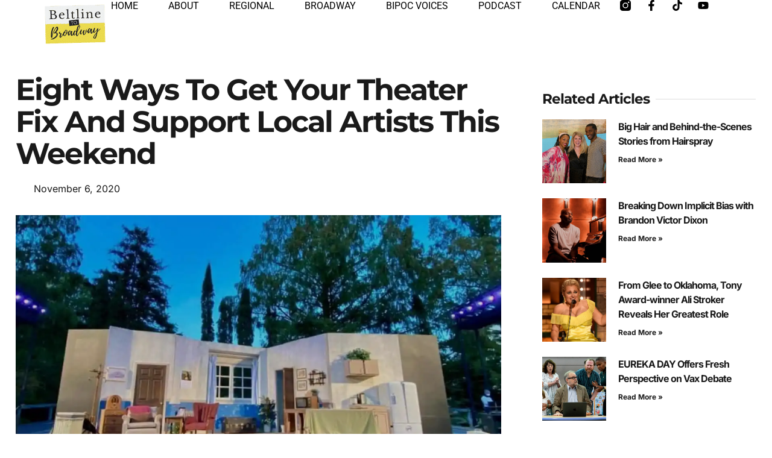

--- FILE ---
content_type: text/html; charset=UTF-8
request_url: https://beltlinetobroadway.org/eight-ways-to-get-your-theater-fix-and-support-local-artists-this-weekend/
body_size: 35496
content:
<!doctype html>
<html lang="en-US">
<head>
	<meta charset="UTF-8">
	<meta name="viewport" content="width=device-width, initial-scale=1">
	<link rel="profile" href="https://gmpg.org/xfn/11">
	
<!-- Author Meta Tags by Molongui Authorship, visit: https://wordpress.org/plugins/molongui-authorship/ -->
<meta name="author" content="">
<!-- /Molongui Authorship -->

<title>Eight Ways to Get Your (Local) Theater Fix This Weekend</title>
<script>
window.JetpackScriptData = {"site":{"icon":"","title":"Beltline  to Broadway","host":"unknown","is_wpcom_platform":false}};
</script>
<script type="text/html" id="tmpl-bb-link-preview">
<% if ( link_scrapping ) { %>
	<% if ( link_loading ) { %>
		<span class="bb-url-scrapper-loading bb-ajax-loader"><i class="bb-icon-l bb-icon-spinner animate-spin"></i>Loading preview...</span>
	<% } %>
	<% if ( link_success || link_error ) { %>
		<a title="Cancel Preview" href="#" id="bb-close-link-suggestion">Remove Preview</a>
		<div class="bb-link-preview-container">

			<% if ( link_images && link_images.length && link_success && ! link_error && '' !== link_image_index ) { %>
				<div id="bb-url-scrapper-img-holder">
					<div class="bb-link-preview-image">
						<div class="bb-link-preview-image-cover">
							<img src="<%= link_images[link_image_index] %>"/>
						</div>
						<div class="bb-link-preview-icons">
							<%
							if ( link_images.length > 1 ) { %>
								<a data-bp-tooltip-pos="up" data-bp-tooltip="Change image" href="#" class="icon-exchange toolbar-button bp-tooltip" id="icon-exchange"><i class="bb-icon-l bb-icon-exchange"></i></a>
							<% } %>
							<% if ( link_images.length ) { %>
								<a data-bp-tooltip-pos="up" data-bp-tooltip="Remove image" href="#" class="icon-image-slash toolbar-button bp-tooltip" id="bb-link-preview-remove-image"><i class="bb-icon-l bb-icon-image-slash"></i></a>
							<% } %>
							<a data-bp-tooltip-pos="up" data-bp-tooltip="Confirm" class="toolbar-button bp-tooltip" href="#" id="bb-link-preview-select-image">
								<i class="bb-icon-check bb-icon-l"></i>
							</a>
						</div>
					</div>
					<% if ( link_images.length > 1 ) { %>
						<div class="bb-url-thumb-nav">
							<button type="button" id="bb-url-prevPicButton"><span class="bb-icon-l bb-icon-angle-left"></span></button>
							<button type="button" id="bb-url-nextPicButton"><span class="bb-icon-l bb-icon-angle-right"></span></button>
							<div id="bb-url-scrapper-img-count">
								Image <%= link_image_index + 1 %>&nbsp;of&nbsp;<%= link_images.length %>
							</div>
						</div>
					<% } %>
				</div>
			<% } %>

			<% if ( link_success && ! link_error && link_url ) { %>
				<div class="bb-link-preview-info">
					<% var a = document.createElement('a');
						a.href = link_url;
						var hostname = a.hostname;
						var domainName = hostname.replace('www.', '' );
					%>

					<% if ( 'undefined' !== typeof link_title && link_title.trim() && link_description ) { %>
						<p class="bb-link-preview-link-name"><%= domainName %></p>
					<% } %>

					<% if ( link_success && ! link_error ) { %>
						<p class="bb-link-preview-title"><%= link_title %></p>
					<% } %>

					<% if ( link_success && ! link_error ) { %>
						<div class="bb-link-preview-excerpt"><p><%= link_description %></p></div>
					<% } %>
				</div>
			<% } %>
			<% if ( link_error && ! link_success ) { %>
				<div id="bb-url-error" class="bb-url-error"><%= link_error_msg %></div>
			<% } %>
		</div>
	<% } %>
<% } %>
</script>
<script type="text/html" id="tmpl-profile-card-popup">
	<div id="profile-card" class="bb-profile-card bb-popup-card" data-bp-item-id="" data-bp-item-component="members">

		<div class="skeleton-card">
			<div class="skeleton-card-body">
				<div class="skeleton-card-avatar bb-loading-bg"></div>
				<div class="skeleton-card-entity">
					<div class="skeleton-card-type bb-loading-bg"></div>
					<div class="skeleton-card-heading bb-loading-bg"></div>
					<div class="skeleton-card-meta bb-loading-bg"></div>
				</div>
			</div>
						<div class="skeleton-card-footer skeleton-footer-plain">
				<div class="skeleton-card-button bb-loading-bg"></div>
				<div class="skeleton-card-button bb-loading-bg"></div>
				<div class="skeleton-card-button bb-loading-bg"></div>
			</div>
		</div>

		<div class="bb-card-content">
			<div class="bb-card-body">
				<div class="bb-card-avatar">
					<span class="card-profile-status"></span>
					<img src="" alt="">
				</div>
				<div class="bb-card-entity">
					<div class="bb-card-profile-type"></div>
					<h4 class="bb-card-heading"></h4>
					<div class="bb-card-meta">
						<span class="card-meta-item card-meta-joined">Joined <span></span></span>
						<span class="card-meta-item card-meta-last-active"></span>
													<span class="card-meta-item card-meta-followers"></span>
												</div>
				</div>
			</div>
			<div class="bb-card-footer">
								<div class="bb-card-action bb-card-action-outline">
					<a href="" class="card-button card-button-profile">View Profile</a>
				</div>
			</div>
		</div>

	</div>
</script>
<script type="text/html" id="tmpl-group-card-popup">
	<div id="group-card" class="bb-group-card bb-popup-card" data-bp-item-id="" data-bp-item-component="groups">

		<div class="skeleton-card">
			<div class="skeleton-card-body">
				<div class="skeleton-card-avatar bb-loading-bg"></div>
				<div class="skeleton-card-entity">
					<div class="skeleton-card-heading bb-loading-bg"></div>
					<div class="skeleton-card-meta bb-loading-bg"></div>
				</div>
			</div>
						<div class="skeleton-card-footer skeleton-footer-plain">
				<div class="skeleton-card-button bb-loading-bg"></div>
				<div class="skeleton-card-button bb-loading-bg"></div>
			</div>
		</div>

		<div class="bb-card-content">
			<div class="bb-card-body">
				<div class="bb-card-avatar">
					<img src="" alt="">
				</div>
				<div class="bb-card-entity">
					<h4 class="bb-card-heading"></h4>
					<div class="bb-card-meta">
						<span class="card-meta-item card-meta-status"></span>
						<span class="card-meta-item card-meta-type"></span>
						<span class="card-meta-item card-meta-last-active"></span>
					</div>
					<div class="card-group-members">
						<span class="bs-group-members"></span>
					</div>
				</div>
			</div>
			<div class="bb-card-footer">
								<div class="bb-card-action bb-card-action-outline">
					<a href="" class="card-button card-button-group">View Group</a>
				</div>
			</div>
		</div>

	</div>
</script>
<meta name='robots' content='max-image-preview:large' />
	<style>img:is([sizes="auto" i], [sizes^="auto," i]) { contain-intrinsic-size: 3000px 1500px }</style>
	<script type="text/javascript">function rgmkInitGoogleMaps(){window.rgmkGoogleMapsCallback=true;try{jQuery(document).trigger("rgmkGoogleMapsLoad")}catch(err){}}</script><!-- Jetpack Site Verification Tags -->
<meta name="google-site-verification" content="VdETvlVeVvNDve2oG9qFrid7VjV_sdGbZglvts93-wk" />
<script>window._wca = window._wca || [];</script>

<!-- This site is optimized with the Yoast SEO Premium plugin v12.5.1 - https://yoast.com/wordpress/plugins/seo/ -->
<meta name="description" content="Whether you are ready to return to in-person shows, or prefer to continue to live stream, there are plenty of ways to get your theater fix this weekend."/>
<meta name="robots" content="max-snippet:-1, max-image-preview:large, max-video-preview:-1"/>
<link rel="canonical" href="https://beltlinetobroadway.org/eight-ways-to-get-your-theater-fix-and-support-local-artists-this-weekend/" />
<meta property="og:locale" content="en_US" />
<meta property="og:type" content="article" />
<meta property="og:title" content="Eight Ways to Get Your (Local) Theater Fix This Weekend" />
<meta property="og:description" content="Whether you are ready to return to in-person shows, or prefer to continue to live stream, there are plenty of ways to get your theater fix this weekend." />
<meta property="og:url" content="https://beltlinetobroadway.org/eight-ways-to-get-your-theater-fix-and-support-local-artists-this-weekend/" />
<meta property="og:site_name" content="Beltline  to Broadway" />
<meta property="article:publisher" content="http://www.facebook.com/beltlinetobroadway" />
<meta property="article:section" content="Regional Coverage" />
<meta property="article:published_time" content="2020-11-06T14:31:02-05:00" />
<meta property="article:modified_time" content="2020-11-07T22:05:50-05:00" />
<meta property="og:updated_time" content="2020-11-07T22:05:50-05:00" />
<meta property="og:image" content="https://i0.wp.com/beltlinetobroadway.org/wp-content/uploads/2020/11/IMG_5476.jpg?fit=1200%2C776&#038;ssl=1" />
<meta property="og:image:secure_url" content="https://i0.wp.com/beltlinetobroadway.org/wp-content/uploads/2020/11/IMG_5476.jpg?fit=1200%2C776&#038;ssl=1" />
<meta property="og:image:width" content="1200" />
<meta property="og:image:height" content="776" />
<meta name="twitter:card" content="summary_large_image" />
<meta name="twitter:description" content="Whether you are ready to return to in-person shows, or prefer to continue to live stream, there are plenty of ways to get your theater fix this weekend." />
<meta name="twitter:title" content="Eight Ways to Get Your (Local) Theater Fix This Weekend" />
<meta name="twitter:site" content="@beltlinetobway" />
<meta name="twitter:image" content="https://i0.wp.com/beltlinetobroadway.org/wp-content/uploads/2020/11/IMG_5476.jpg?fit=1200%2C776&#038;ssl=1" />
<meta name="twitter:creator" content="@beltlinetobway" />
<script type='application/ld+json' class='yoast-schema-graph yoast-schema-graph--main'>{"@context":"https://schema.org","@graph":[{"@type":"Organization","@id":"https://beltlinetobroadway.org/#organization","name":"Beltline to Broadway","url":"https://beltlinetobroadway.org/","sameAs":["http://www.facebook.com/beltlinetobroadway","http://@beltlinetobroadway","https://twitter.com/beltlinetobway"],"logo":{"@type":"ImageObject","@id":"https://beltlinetobroadway.org/#logo","url":false,"caption":"Beltline to Broadway"},"image":{"@id":"https://beltlinetobroadway.org/#logo"}},{"@type":"WebSite","@id":"https://beltlinetobroadway.org/#website","url":"https://beltlinetobroadway.org/","name":"Beltline to Broadway","publisher":{"@id":"https://beltlinetobroadway.org/#organization"},"potentialAction":{"@type":"SearchAction","target":"https://beltlinetobroadway.org/?s={search_term_string}","query-input":"required name=search_term_string"}},{"@type":"ImageObject","@id":"https://beltlinetobroadway.org/eight-ways-to-get-your-theater-fix-and-support-local-artists-this-weekend/#primaryimage","url":"https://i0.wp.com/beltlinetobroadway.org/wp-content/uploads/2020/11/IMG_5476.jpg?fit=1200%2C776&ssl=1","width":1200,"height":776},{"@type":"WebPage","@id":"https://beltlinetobroadway.org/eight-ways-to-get-your-theater-fix-and-support-local-artists-this-weekend/#webpage","url":"https://beltlinetobroadway.org/eight-ways-to-get-your-theater-fix-and-support-local-artists-this-weekend/","inLanguage":"en-US","name":"Eight Ways to Get Your (Local) Theater Fix This Weekend","isPartOf":{"@id":"https://beltlinetobroadway.org/#website"},"primaryImageOfPage":{"@id":"https://beltlinetobroadway.org/eight-ways-to-get-your-theater-fix-and-support-local-artists-this-weekend/#primaryimage"},"datePublished":"2020-11-06T14:31:02-05:00","dateModified":"2020-11-07T22:05:50-05:00","description":"Whether you are ready to return to in-person shows, or prefer to continue to live stream, there are plenty of ways to get your theater fix this weekend.","breadcrumb":{"@id":"https://beltlinetobroadway.org/eight-ways-to-get-your-theater-fix-and-support-local-artists-this-weekend/#breadcrumb"}},{"@type":"BreadcrumbList","@id":"https://beltlinetobroadway.org/eight-ways-to-get-your-theater-fix-and-support-local-artists-this-weekend/#breadcrumb","itemListElement":[{"@type":"ListItem","position":1,"item":{"@type":"WebPage","@id":"https://beltlinetobroadway.org/","url":"https://beltlinetobroadway.org/","name":"Home"}},{"@type":"ListItem","position":2,"item":{"@type":"WebPage","@id":"https://beltlinetobroadway.org/category/reviews/","url":"https://beltlinetobroadway.org/category/reviews/","name":"Regional Coverage"}},{"@type":"ListItem","position":3,"item":{"@type":"WebPage","@id":"https://beltlinetobroadway.org/eight-ways-to-get-your-theater-fix-and-support-local-artists-this-weekend/","url":"https://beltlinetobroadway.org/eight-ways-to-get-your-theater-fix-and-support-local-artists-this-weekend/","name":"Eight Ways to Get Your Theater Fix and Support Local Artists this Weekend"}}]},{"@type":"Article","@id":"https://beltlinetobroadway.org/eight-ways-to-get-your-theater-fix-and-support-local-artists-this-weekend/#article","isPartOf":{"@id":"https://beltlinetobroadway.org/eight-ways-to-get-your-theater-fix-and-support-local-artists-this-weekend/#webpage"},"author":{"@id":"https://beltlinetobroadway.org/#/schema/person/2f269195537710596be64178f4fe4b23"},"headline":"Eight Ways to Get Your Theater Fix and Support Local Artists this Weekend","datePublished":"2020-11-06T14:31:02-05:00","dateModified":"2020-11-07T22:05:50-05:00","commentCount":0,"mainEntityOfPage":{"@id":"https://beltlinetobroadway.org/eight-ways-to-get-your-theater-fix-and-support-local-artists-this-weekend/#webpage"},"publisher":{"@id":"https://beltlinetobroadway.org/#organization"},"image":{"@id":"https://beltlinetobroadway.org/eight-ways-to-get-your-theater-fix-and-support-local-artists-this-weekend/#primaryimage"},"articleSection":"Regional Coverage"},{"@type":["Person"],"@id":"https://beltlinetobroadway.org/#/schema/person/2f269195537710596be64178f4fe4b23","name":"Lauren Van Hemert","image":{"@type":"ImageObject","@id":"https://beltlinetobroadway.org/#authorlogo","url":"https://beltlinetobroadway.org/wp-content/uploads/avatars/9514161/67b0378658c04-bpthumb.jpg","caption":"Lauren Van Hemert"},"sameAs":[]}]}</script>
<!-- / Yoast SEO Premium plugin. -->

<link rel='dns-prefetch' href='//stats.wp.com' />
<link rel='dns-prefetch' href='//secure.gravatar.com' />
<link rel='dns-prefetch' href='//www.googletagmanager.com' />
<link rel='dns-prefetch' href='//widgets.wp.com' />
<link rel='dns-prefetch' href='//jetpack.wordpress.com' />
<link rel='dns-prefetch' href='//s0.wp.com' />
<link rel='dns-prefetch' href='//public-api.wordpress.com' />
<link rel='dns-prefetch' href='//0.gravatar.com' />
<link rel='dns-prefetch' href='//1.gravatar.com' />
<link rel='dns-prefetch' href='//2.gravatar.com' />
<link rel='dns-prefetch' href='//v0.wordpress.com' />
<link rel='dns-prefetch' href='//pagead2.googlesyndication.com' />
<link rel='preconnect' href='//c0.wp.com' />
<link rel='preconnect' href='//i0.wp.com' />
<link rel="alternate" type="application/rss+xml" title="Beltline  to Broadway &raquo; Feed" href="https://beltlinetobroadway.org/feed/" />
<link rel="alternate" type="application/rss+xml" title="Beltline  to Broadway &raquo; Comments Feed" href="https://beltlinetobroadway.org/comments/feed/" />
<link rel="alternate" type="text/calendar" title="Beltline  to Broadway &raquo; iCal Feed" href="https://beltlinetobroadway.org/events/?ical=1" />
<script>
window._wpemojiSettings = {"baseUrl":"https:\/\/s.w.org\/images\/core\/emoji\/16.0.1\/72x72\/","ext":".png","svgUrl":"https:\/\/s.w.org\/images\/core\/emoji\/16.0.1\/svg\/","svgExt":".svg","source":{"concatemoji":"https:\/\/beltlinetobroadway.org\/wp-includes\/js\/wp-emoji-release.min.js?ver=6.8.3"}};
/*! This file is auto-generated */
!function(s,n){var o,i,e;function c(e){try{var t={supportTests:e,timestamp:(new Date).valueOf()};sessionStorage.setItem(o,JSON.stringify(t))}catch(e){}}function p(e,t,n){e.clearRect(0,0,e.canvas.width,e.canvas.height),e.fillText(t,0,0);var t=new Uint32Array(e.getImageData(0,0,e.canvas.width,e.canvas.height).data),a=(e.clearRect(0,0,e.canvas.width,e.canvas.height),e.fillText(n,0,0),new Uint32Array(e.getImageData(0,0,e.canvas.width,e.canvas.height).data));return t.every(function(e,t){return e===a[t]})}function u(e,t){e.clearRect(0,0,e.canvas.width,e.canvas.height),e.fillText(t,0,0);for(var n=e.getImageData(16,16,1,1),a=0;a<n.data.length;a++)if(0!==n.data[a])return!1;return!0}function f(e,t,n,a){switch(t){case"flag":return n(e,"\ud83c\udff3\ufe0f\u200d\u26a7\ufe0f","\ud83c\udff3\ufe0f\u200b\u26a7\ufe0f")?!1:!n(e,"\ud83c\udde8\ud83c\uddf6","\ud83c\udde8\u200b\ud83c\uddf6")&&!n(e,"\ud83c\udff4\udb40\udc67\udb40\udc62\udb40\udc65\udb40\udc6e\udb40\udc67\udb40\udc7f","\ud83c\udff4\u200b\udb40\udc67\u200b\udb40\udc62\u200b\udb40\udc65\u200b\udb40\udc6e\u200b\udb40\udc67\u200b\udb40\udc7f");case"emoji":return!a(e,"\ud83e\udedf")}return!1}function g(e,t,n,a){var r="undefined"!=typeof WorkerGlobalScope&&self instanceof WorkerGlobalScope?new OffscreenCanvas(300,150):s.createElement("canvas"),o=r.getContext("2d",{willReadFrequently:!0}),i=(o.textBaseline="top",o.font="600 32px Arial",{});return e.forEach(function(e){i[e]=t(o,e,n,a)}),i}function t(e){var t=s.createElement("script");t.src=e,t.defer=!0,s.head.appendChild(t)}"undefined"!=typeof Promise&&(o="wpEmojiSettingsSupports",i=["flag","emoji"],n.supports={everything:!0,everythingExceptFlag:!0},e=new Promise(function(e){s.addEventListener("DOMContentLoaded",e,{once:!0})}),new Promise(function(t){var n=function(){try{var e=JSON.parse(sessionStorage.getItem(o));if("object"==typeof e&&"number"==typeof e.timestamp&&(new Date).valueOf()<e.timestamp+604800&&"object"==typeof e.supportTests)return e.supportTests}catch(e){}return null}();if(!n){if("undefined"!=typeof Worker&&"undefined"!=typeof OffscreenCanvas&&"undefined"!=typeof URL&&URL.createObjectURL&&"undefined"!=typeof Blob)try{var e="postMessage("+g.toString()+"("+[JSON.stringify(i),f.toString(),p.toString(),u.toString()].join(",")+"));",a=new Blob([e],{type:"text/javascript"}),r=new Worker(URL.createObjectURL(a),{name:"wpTestEmojiSupports"});return void(r.onmessage=function(e){c(n=e.data),r.terminate(),t(n)})}catch(e){}c(n=g(i,f,p,u))}t(n)}).then(function(e){for(var t in e)n.supports[t]=e[t],n.supports.everything=n.supports.everything&&n.supports[t],"flag"!==t&&(n.supports.everythingExceptFlag=n.supports.everythingExceptFlag&&n.supports[t]);n.supports.everythingExceptFlag=n.supports.everythingExceptFlag&&!n.supports.flag,n.DOMReady=!1,n.readyCallback=function(){n.DOMReady=!0}}).then(function(){return e}).then(function(){var e;n.supports.everything||(n.readyCallback(),(e=n.source||{}).concatemoji?t(e.concatemoji):e.wpemoji&&e.twemoji&&(t(e.twemoji),t(e.wpemoji)))}))}((window,document),window._wpemojiSettings);
</script>
<link rel='stylesheet' id='flick-css' href='https://beltlinetobroadway.org/wp-content/plugins/mailchimp/assets/css/flick/flick.css?ver=1.7.0' media='all' />
<link rel='stylesheet' id='mailchimp_sf_main_css-css' href='https://beltlinetobroadway.org/?mcsf_action=main_css&#038;ver=1.7.0' media='all' />
<link rel='stylesheet' id='bp-nouveau-icons-map-css' href='https://beltlinetobroadway.org/wp-content/plugins/buddyboss-platform/bp-templates/bp-nouveau/icons/css/icons-map.min.css?ver=2.9.30' media='all' />
<link rel='stylesheet' id='bp-nouveau-bb-icons-css' href='https://beltlinetobroadway.org/wp-content/plugins/buddyboss-platform/bp-templates/bp-nouveau/icons/css/bb-icons.min.css?ver=1.0.8' media='all' />
<link rel='stylesheet' id='dashicons-css' href='https://c0.wp.com/c/6.8.3/wp-includes/css/dashicons.min.css' media='all' />
<link rel='stylesheet' id='bp-nouveau-css' href='https://beltlinetobroadway.org/wp-content/plugins/buddyboss-platform/bp-templates/bp-nouveau/css/buddypress.min.css?ver=2.9.30' media='all' />
<style id='bp-nouveau-inline-css'>
.list-wrap .bs-group-cover a:before{ background:unset; }#buddypress #header-cover-image.has-default, #buddypress #header-cover-image.has-default .guillotine-window img, .bs-group-cover a img{ background-color: #e2e9ef; }
</style>
<style id='wp-emoji-styles-inline-css'>

	img.wp-smiley, img.emoji {
		display: inline !important;
		border: none !important;
		box-shadow: none !important;
		height: 1em !important;
		width: 1em !important;
		margin: 0 0.07em !important;
		vertical-align: -0.1em !important;
		background: none !important;
		padding: 0 !important;
	}
</style>
<link rel='stylesheet' id='wp-block-library-css' href='https://c0.wp.com/c/6.8.3/wp-includes/css/dist/block-library/style.min.css' media='all' />
<link rel='stylesheet' id='mediaelement-css' href='https://c0.wp.com/c/6.8.3/wp-includes/js/mediaelement/mediaelementplayer-legacy.min.css' media='all' />
<link rel='stylesheet' id='wp-mediaelement-css' href='https://c0.wp.com/c/6.8.3/wp-includes/js/mediaelement/wp-mediaelement.min.css' media='all' />
<style id='jetpack-sharing-buttons-style-inline-css'>
.jetpack-sharing-buttons__services-list{display:flex;flex-direction:row;flex-wrap:wrap;gap:0;list-style-type:none;margin:5px;padding:0}.jetpack-sharing-buttons__services-list.has-small-icon-size{font-size:12px}.jetpack-sharing-buttons__services-list.has-normal-icon-size{font-size:16px}.jetpack-sharing-buttons__services-list.has-large-icon-size{font-size:24px}.jetpack-sharing-buttons__services-list.has-huge-icon-size{font-size:36px}@media print{.jetpack-sharing-buttons__services-list{display:none!important}}.editor-styles-wrapper .wp-block-jetpack-sharing-buttons{gap:0;padding-inline-start:0}ul.jetpack-sharing-buttons__services-list.has-background{padding:1.25em 2.375em}
</style>
<style id='global-styles-inline-css'>
:root{--wp--preset--aspect-ratio--square: 1;--wp--preset--aspect-ratio--4-3: 4/3;--wp--preset--aspect-ratio--3-4: 3/4;--wp--preset--aspect-ratio--3-2: 3/2;--wp--preset--aspect-ratio--2-3: 2/3;--wp--preset--aspect-ratio--16-9: 16/9;--wp--preset--aspect-ratio--9-16: 9/16;--wp--preset--color--black: #000000;--wp--preset--color--cyan-bluish-gray: #abb8c3;--wp--preset--color--white: #ffffff;--wp--preset--color--pale-pink: #f78da7;--wp--preset--color--vivid-red: #cf2e2e;--wp--preset--color--luminous-vivid-orange: #ff6900;--wp--preset--color--luminous-vivid-amber: #fcb900;--wp--preset--color--light-green-cyan: #7bdcb5;--wp--preset--color--vivid-green-cyan: #00d084;--wp--preset--color--pale-cyan-blue: #8ed1fc;--wp--preset--color--vivid-cyan-blue: #0693e3;--wp--preset--color--vivid-purple: #9b51e0;--wp--preset--gradient--vivid-cyan-blue-to-vivid-purple: linear-gradient(135deg,rgba(6,147,227,1) 0%,rgb(155,81,224) 100%);--wp--preset--gradient--light-green-cyan-to-vivid-green-cyan: linear-gradient(135deg,rgb(122,220,180) 0%,rgb(0,208,130) 100%);--wp--preset--gradient--luminous-vivid-amber-to-luminous-vivid-orange: linear-gradient(135deg,rgba(252,185,0,1) 0%,rgba(255,105,0,1) 100%);--wp--preset--gradient--luminous-vivid-orange-to-vivid-red: linear-gradient(135deg,rgba(255,105,0,1) 0%,rgb(207,46,46) 100%);--wp--preset--gradient--very-light-gray-to-cyan-bluish-gray: linear-gradient(135deg,rgb(238,238,238) 0%,rgb(169,184,195) 100%);--wp--preset--gradient--cool-to-warm-spectrum: linear-gradient(135deg,rgb(74,234,220) 0%,rgb(151,120,209) 20%,rgb(207,42,186) 40%,rgb(238,44,130) 60%,rgb(251,105,98) 80%,rgb(254,248,76) 100%);--wp--preset--gradient--blush-light-purple: linear-gradient(135deg,rgb(255,206,236) 0%,rgb(152,150,240) 100%);--wp--preset--gradient--blush-bordeaux: linear-gradient(135deg,rgb(254,205,165) 0%,rgb(254,45,45) 50%,rgb(107,0,62) 100%);--wp--preset--gradient--luminous-dusk: linear-gradient(135deg,rgb(255,203,112) 0%,rgb(199,81,192) 50%,rgb(65,88,208) 100%);--wp--preset--gradient--pale-ocean: linear-gradient(135deg,rgb(255,245,203) 0%,rgb(182,227,212) 50%,rgb(51,167,181) 100%);--wp--preset--gradient--electric-grass: linear-gradient(135deg,rgb(202,248,128) 0%,rgb(113,206,126) 100%);--wp--preset--gradient--midnight: linear-gradient(135deg,rgb(2,3,129) 0%,rgb(40,116,252) 100%);--wp--preset--font-size--small: 13px;--wp--preset--font-size--medium: 20px;--wp--preset--font-size--large: 36px;--wp--preset--font-size--x-large: 42px;--wp--preset--font-family--albert-sans: 'Albert Sans', sans-serif;--wp--preset--font-family--alegreya: Alegreya, serif;--wp--preset--font-family--arvo: Arvo, serif;--wp--preset--font-family--bodoni-moda: 'Bodoni Moda', serif;--wp--preset--font-family--bricolage-grotesque: 'Bricolage Grotesque', sans-serif;--wp--preset--font-family--cabin: Cabin, sans-serif;--wp--preset--font-family--chivo: Chivo, sans-serif;--wp--preset--font-family--commissioner: Commissioner, sans-serif;--wp--preset--font-family--cormorant: Cormorant, serif;--wp--preset--font-family--courier-prime: 'Courier Prime', monospace;--wp--preset--font-family--crimson-pro: 'Crimson Pro', serif;--wp--preset--font-family--dm-mono: 'DM Mono', monospace;--wp--preset--font-family--dm-sans: 'DM Sans', sans-serif;--wp--preset--font-family--dm-serif-display: 'DM Serif Display', serif;--wp--preset--font-family--domine: Domine, serif;--wp--preset--font-family--eb-garamond: 'EB Garamond', serif;--wp--preset--font-family--epilogue: Epilogue, sans-serif;--wp--preset--font-family--fahkwang: Fahkwang, sans-serif;--wp--preset--font-family--figtree: Figtree, sans-serif;--wp--preset--font-family--fira-sans: 'Fira Sans', sans-serif;--wp--preset--font-family--fjalla-one: 'Fjalla One', sans-serif;--wp--preset--font-family--fraunces: Fraunces, serif;--wp--preset--font-family--gabarito: Gabarito, system-ui;--wp--preset--font-family--ibm-plex-mono: 'IBM Plex Mono', monospace;--wp--preset--font-family--ibm-plex-sans: 'IBM Plex Sans', sans-serif;--wp--preset--font-family--ibarra-real-nova: 'Ibarra Real Nova', serif;--wp--preset--font-family--instrument-serif: 'Instrument Serif', serif;--wp--preset--font-family--inter: Inter, sans-serif;--wp--preset--font-family--josefin-sans: 'Josefin Sans', sans-serif;--wp--preset--font-family--jost: Jost, sans-serif;--wp--preset--font-family--libre-baskerville: 'Libre Baskerville', serif;--wp--preset--font-family--libre-franklin: 'Libre Franklin', sans-serif;--wp--preset--font-family--literata: Literata, serif;--wp--preset--font-family--lora: Lora, serif;--wp--preset--font-family--merriweather: Merriweather, serif;--wp--preset--font-family--montserrat: Montserrat, sans-serif;--wp--preset--font-family--newsreader: Newsreader, serif;--wp--preset--font-family--noto-sans-mono: 'Noto Sans Mono', sans-serif;--wp--preset--font-family--nunito: Nunito, sans-serif;--wp--preset--font-family--open-sans: 'Open Sans', sans-serif;--wp--preset--font-family--overpass: Overpass, sans-serif;--wp--preset--font-family--pt-serif: 'PT Serif', serif;--wp--preset--font-family--petrona: Petrona, serif;--wp--preset--font-family--piazzolla: Piazzolla, serif;--wp--preset--font-family--playfair-display: 'Playfair Display', serif;--wp--preset--font-family--plus-jakarta-sans: 'Plus Jakarta Sans', sans-serif;--wp--preset--font-family--poppins: Poppins, sans-serif;--wp--preset--font-family--raleway: Raleway, sans-serif;--wp--preset--font-family--roboto: Roboto, sans-serif;--wp--preset--font-family--roboto-slab: 'Roboto Slab', serif;--wp--preset--font-family--rubik: Rubik, sans-serif;--wp--preset--font-family--rufina: Rufina, serif;--wp--preset--font-family--sora: Sora, sans-serif;--wp--preset--font-family--source-sans-3: 'Source Sans 3', sans-serif;--wp--preset--font-family--source-serif-4: 'Source Serif 4', serif;--wp--preset--font-family--space-mono: 'Space Mono', monospace;--wp--preset--font-family--syne: Syne, sans-serif;--wp--preset--font-family--texturina: Texturina, serif;--wp--preset--font-family--urbanist: Urbanist, sans-serif;--wp--preset--font-family--work-sans: 'Work Sans', sans-serif;--wp--preset--spacing--20: 0.44rem;--wp--preset--spacing--30: 0.67rem;--wp--preset--spacing--40: 1rem;--wp--preset--spacing--50: 1.5rem;--wp--preset--spacing--60: 2.25rem;--wp--preset--spacing--70: 3.38rem;--wp--preset--spacing--80: 5.06rem;--wp--preset--shadow--natural: 6px 6px 9px rgba(0, 0, 0, 0.2);--wp--preset--shadow--deep: 12px 12px 50px rgba(0, 0, 0, 0.4);--wp--preset--shadow--sharp: 6px 6px 0px rgba(0, 0, 0, 0.2);--wp--preset--shadow--outlined: 6px 6px 0px -3px rgba(255, 255, 255, 1), 6px 6px rgba(0, 0, 0, 1);--wp--preset--shadow--crisp: 6px 6px 0px rgba(0, 0, 0, 1);}:root { --wp--style--global--content-size: 800px;--wp--style--global--wide-size: 1200px; }:where(body) { margin: 0; }.wp-site-blocks > .alignleft { float: left; margin-right: 2em; }.wp-site-blocks > .alignright { float: right; margin-left: 2em; }.wp-site-blocks > .aligncenter { justify-content: center; margin-left: auto; margin-right: auto; }:where(.wp-site-blocks) > * { margin-block-start: 24px; margin-block-end: 0; }:where(.wp-site-blocks) > :first-child { margin-block-start: 0; }:where(.wp-site-blocks) > :last-child { margin-block-end: 0; }:root { --wp--style--block-gap: 24px; }:root :where(.is-layout-flow) > :first-child{margin-block-start: 0;}:root :where(.is-layout-flow) > :last-child{margin-block-end: 0;}:root :where(.is-layout-flow) > *{margin-block-start: 24px;margin-block-end: 0;}:root :where(.is-layout-constrained) > :first-child{margin-block-start: 0;}:root :where(.is-layout-constrained) > :last-child{margin-block-end: 0;}:root :where(.is-layout-constrained) > *{margin-block-start: 24px;margin-block-end: 0;}:root :where(.is-layout-flex){gap: 24px;}:root :where(.is-layout-grid){gap: 24px;}.is-layout-flow > .alignleft{float: left;margin-inline-start: 0;margin-inline-end: 2em;}.is-layout-flow > .alignright{float: right;margin-inline-start: 2em;margin-inline-end: 0;}.is-layout-flow > .aligncenter{margin-left: auto !important;margin-right: auto !important;}.is-layout-constrained > .alignleft{float: left;margin-inline-start: 0;margin-inline-end: 2em;}.is-layout-constrained > .alignright{float: right;margin-inline-start: 2em;margin-inline-end: 0;}.is-layout-constrained > .aligncenter{margin-left: auto !important;margin-right: auto !important;}.is-layout-constrained > :where(:not(.alignleft):not(.alignright):not(.alignfull)){max-width: var(--wp--style--global--content-size);margin-left: auto !important;margin-right: auto !important;}.is-layout-constrained > .alignwide{max-width: var(--wp--style--global--wide-size);}body .is-layout-flex{display: flex;}.is-layout-flex{flex-wrap: wrap;align-items: center;}.is-layout-flex > :is(*, div){margin: 0;}body .is-layout-grid{display: grid;}.is-layout-grid > :is(*, div){margin: 0;}body{padding-top: 0px;padding-right: 0px;padding-bottom: 0px;padding-left: 0px;}a:where(:not(.wp-element-button)){text-decoration: underline;}:root :where(.wp-element-button, .wp-block-button__link){background-color: #32373c;border-width: 0;color: #fff;font-family: inherit;font-size: inherit;line-height: inherit;padding: calc(0.667em + 2px) calc(1.333em + 2px);text-decoration: none;}.has-black-color{color: var(--wp--preset--color--black) !important;}.has-cyan-bluish-gray-color{color: var(--wp--preset--color--cyan-bluish-gray) !important;}.has-white-color{color: var(--wp--preset--color--white) !important;}.has-pale-pink-color{color: var(--wp--preset--color--pale-pink) !important;}.has-vivid-red-color{color: var(--wp--preset--color--vivid-red) !important;}.has-luminous-vivid-orange-color{color: var(--wp--preset--color--luminous-vivid-orange) !important;}.has-luminous-vivid-amber-color{color: var(--wp--preset--color--luminous-vivid-amber) !important;}.has-light-green-cyan-color{color: var(--wp--preset--color--light-green-cyan) !important;}.has-vivid-green-cyan-color{color: var(--wp--preset--color--vivid-green-cyan) !important;}.has-pale-cyan-blue-color{color: var(--wp--preset--color--pale-cyan-blue) !important;}.has-vivid-cyan-blue-color{color: var(--wp--preset--color--vivid-cyan-blue) !important;}.has-vivid-purple-color{color: var(--wp--preset--color--vivid-purple) !important;}.has-black-background-color{background-color: var(--wp--preset--color--black) !important;}.has-cyan-bluish-gray-background-color{background-color: var(--wp--preset--color--cyan-bluish-gray) !important;}.has-white-background-color{background-color: var(--wp--preset--color--white) !important;}.has-pale-pink-background-color{background-color: var(--wp--preset--color--pale-pink) !important;}.has-vivid-red-background-color{background-color: var(--wp--preset--color--vivid-red) !important;}.has-luminous-vivid-orange-background-color{background-color: var(--wp--preset--color--luminous-vivid-orange) !important;}.has-luminous-vivid-amber-background-color{background-color: var(--wp--preset--color--luminous-vivid-amber) !important;}.has-light-green-cyan-background-color{background-color: var(--wp--preset--color--light-green-cyan) !important;}.has-vivid-green-cyan-background-color{background-color: var(--wp--preset--color--vivid-green-cyan) !important;}.has-pale-cyan-blue-background-color{background-color: var(--wp--preset--color--pale-cyan-blue) !important;}.has-vivid-cyan-blue-background-color{background-color: var(--wp--preset--color--vivid-cyan-blue) !important;}.has-vivid-purple-background-color{background-color: var(--wp--preset--color--vivid-purple) !important;}.has-black-border-color{border-color: var(--wp--preset--color--black) !important;}.has-cyan-bluish-gray-border-color{border-color: var(--wp--preset--color--cyan-bluish-gray) !important;}.has-white-border-color{border-color: var(--wp--preset--color--white) !important;}.has-pale-pink-border-color{border-color: var(--wp--preset--color--pale-pink) !important;}.has-vivid-red-border-color{border-color: var(--wp--preset--color--vivid-red) !important;}.has-luminous-vivid-orange-border-color{border-color: var(--wp--preset--color--luminous-vivid-orange) !important;}.has-luminous-vivid-amber-border-color{border-color: var(--wp--preset--color--luminous-vivid-amber) !important;}.has-light-green-cyan-border-color{border-color: var(--wp--preset--color--light-green-cyan) !important;}.has-vivid-green-cyan-border-color{border-color: var(--wp--preset--color--vivid-green-cyan) !important;}.has-pale-cyan-blue-border-color{border-color: var(--wp--preset--color--pale-cyan-blue) !important;}.has-vivid-cyan-blue-border-color{border-color: var(--wp--preset--color--vivid-cyan-blue) !important;}.has-vivid-purple-border-color{border-color: var(--wp--preset--color--vivid-purple) !important;}.has-vivid-cyan-blue-to-vivid-purple-gradient-background{background: var(--wp--preset--gradient--vivid-cyan-blue-to-vivid-purple) !important;}.has-light-green-cyan-to-vivid-green-cyan-gradient-background{background: var(--wp--preset--gradient--light-green-cyan-to-vivid-green-cyan) !important;}.has-luminous-vivid-amber-to-luminous-vivid-orange-gradient-background{background: var(--wp--preset--gradient--luminous-vivid-amber-to-luminous-vivid-orange) !important;}.has-luminous-vivid-orange-to-vivid-red-gradient-background{background: var(--wp--preset--gradient--luminous-vivid-orange-to-vivid-red) !important;}.has-very-light-gray-to-cyan-bluish-gray-gradient-background{background: var(--wp--preset--gradient--very-light-gray-to-cyan-bluish-gray) !important;}.has-cool-to-warm-spectrum-gradient-background{background: var(--wp--preset--gradient--cool-to-warm-spectrum) !important;}.has-blush-light-purple-gradient-background{background: var(--wp--preset--gradient--blush-light-purple) !important;}.has-blush-bordeaux-gradient-background{background: var(--wp--preset--gradient--blush-bordeaux) !important;}.has-luminous-dusk-gradient-background{background: var(--wp--preset--gradient--luminous-dusk) !important;}.has-pale-ocean-gradient-background{background: var(--wp--preset--gradient--pale-ocean) !important;}.has-electric-grass-gradient-background{background: var(--wp--preset--gradient--electric-grass) !important;}.has-midnight-gradient-background{background: var(--wp--preset--gradient--midnight) !important;}.has-small-font-size{font-size: var(--wp--preset--font-size--small) !important;}.has-medium-font-size{font-size: var(--wp--preset--font-size--medium) !important;}.has-large-font-size{font-size: var(--wp--preset--font-size--large) !important;}.has-x-large-font-size{font-size: var(--wp--preset--font-size--x-large) !important;}.has-albert-sans-font-family{font-family: var(--wp--preset--font-family--albert-sans) !important;}.has-alegreya-font-family{font-family: var(--wp--preset--font-family--alegreya) !important;}.has-arvo-font-family{font-family: var(--wp--preset--font-family--arvo) !important;}.has-bodoni-moda-font-family{font-family: var(--wp--preset--font-family--bodoni-moda) !important;}.has-bricolage-grotesque-font-family{font-family: var(--wp--preset--font-family--bricolage-grotesque) !important;}.has-cabin-font-family{font-family: var(--wp--preset--font-family--cabin) !important;}.has-chivo-font-family{font-family: var(--wp--preset--font-family--chivo) !important;}.has-commissioner-font-family{font-family: var(--wp--preset--font-family--commissioner) !important;}.has-cormorant-font-family{font-family: var(--wp--preset--font-family--cormorant) !important;}.has-courier-prime-font-family{font-family: var(--wp--preset--font-family--courier-prime) !important;}.has-crimson-pro-font-family{font-family: var(--wp--preset--font-family--crimson-pro) !important;}.has-dm-mono-font-family{font-family: var(--wp--preset--font-family--dm-mono) !important;}.has-dm-sans-font-family{font-family: var(--wp--preset--font-family--dm-sans) !important;}.has-dm-serif-display-font-family{font-family: var(--wp--preset--font-family--dm-serif-display) !important;}.has-domine-font-family{font-family: var(--wp--preset--font-family--domine) !important;}.has-eb-garamond-font-family{font-family: var(--wp--preset--font-family--eb-garamond) !important;}.has-epilogue-font-family{font-family: var(--wp--preset--font-family--epilogue) !important;}.has-fahkwang-font-family{font-family: var(--wp--preset--font-family--fahkwang) !important;}.has-figtree-font-family{font-family: var(--wp--preset--font-family--figtree) !important;}.has-fira-sans-font-family{font-family: var(--wp--preset--font-family--fira-sans) !important;}.has-fjalla-one-font-family{font-family: var(--wp--preset--font-family--fjalla-one) !important;}.has-fraunces-font-family{font-family: var(--wp--preset--font-family--fraunces) !important;}.has-gabarito-font-family{font-family: var(--wp--preset--font-family--gabarito) !important;}.has-ibm-plex-mono-font-family{font-family: var(--wp--preset--font-family--ibm-plex-mono) !important;}.has-ibm-plex-sans-font-family{font-family: var(--wp--preset--font-family--ibm-plex-sans) !important;}.has-ibarra-real-nova-font-family{font-family: var(--wp--preset--font-family--ibarra-real-nova) !important;}.has-instrument-serif-font-family{font-family: var(--wp--preset--font-family--instrument-serif) !important;}.has-inter-font-family{font-family: var(--wp--preset--font-family--inter) !important;}.has-josefin-sans-font-family{font-family: var(--wp--preset--font-family--josefin-sans) !important;}.has-jost-font-family{font-family: var(--wp--preset--font-family--jost) !important;}.has-libre-baskerville-font-family{font-family: var(--wp--preset--font-family--libre-baskerville) !important;}.has-libre-franklin-font-family{font-family: var(--wp--preset--font-family--libre-franklin) !important;}.has-literata-font-family{font-family: var(--wp--preset--font-family--literata) !important;}.has-lora-font-family{font-family: var(--wp--preset--font-family--lora) !important;}.has-merriweather-font-family{font-family: var(--wp--preset--font-family--merriweather) !important;}.has-montserrat-font-family{font-family: var(--wp--preset--font-family--montserrat) !important;}.has-newsreader-font-family{font-family: var(--wp--preset--font-family--newsreader) !important;}.has-noto-sans-mono-font-family{font-family: var(--wp--preset--font-family--noto-sans-mono) !important;}.has-nunito-font-family{font-family: var(--wp--preset--font-family--nunito) !important;}.has-open-sans-font-family{font-family: var(--wp--preset--font-family--open-sans) !important;}.has-overpass-font-family{font-family: var(--wp--preset--font-family--overpass) !important;}.has-pt-serif-font-family{font-family: var(--wp--preset--font-family--pt-serif) !important;}.has-petrona-font-family{font-family: var(--wp--preset--font-family--petrona) !important;}.has-piazzolla-font-family{font-family: var(--wp--preset--font-family--piazzolla) !important;}.has-playfair-display-font-family{font-family: var(--wp--preset--font-family--playfair-display) !important;}.has-plus-jakarta-sans-font-family{font-family: var(--wp--preset--font-family--plus-jakarta-sans) !important;}.has-poppins-font-family{font-family: var(--wp--preset--font-family--poppins) !important;}.has-raleway-font-family{font-family: var(--wp--preset--font-family--raleway) !important;}.has-roboto-font-family{font-family: var(--wp--preset--font-family--roboto) !important;}.has-roboto-slab-font-family{font-family: var(--wp--preset--font-family--roboto-slab) !important;}.has-rubik-font-family{font-family: var(--wp--preset--font-family--rubik) !important;}.has-rufina-font-family{font-family: var(--wp--preset--font-family--rufina) !important;}.has-sora-font-family{font-family: var(--wp--preset--font-family--sora) !important;}.has-source-sans-3-font-family{font-family: var(--wp--preset--font-family--source-sans-3) !important;}.has-source-serif-4-font-family{font-family: var(--wp--preset--font-family--source-serif-4) !important;}.has-space-mono-font-family{font-family: var(--wp--preset--font-family--space-mono) !important;}.has-syne-font-family{font-family: var(--wp--preset--font-family--syne) !important;}.has-texturina-font-family{font-family: var(--wp--preset--font-family--texturina) !important;}.has-urbanist-font-family{font-family: var(--wp--preset--font-family--urbanist) !important;}.has-work-sans-font-family{font-family: var(--wp--preset--font-family--work-sans) !important;}
:root :where(.wp-block-pullquote){font-size: 1.5em;line-height: 1.6;}
</style>
<link rel='stylesheet' id='bb-pro-enqueue-scripts-css' href='https://beltlinetobroadway.org/wp-content/plugins/buddyboss-platform-pro/assets/css/index.min.css?ver=2.7.70' media='all' />
<link rel='stylesheet' id='bb-access-control-css' href='https://beltlinetobroadway.org/wp-content/plugins/buddyboss-platform-pro/includes/access-control/assets/css/bb-access-control.min.css?ver=2.7.70' media='all' />
<link rel='stylesheet' id='bb-polls-style-css' href='https://beltlinetobroadway.org/wp-content/plugins/buddyboss-platform-pro/includes/polls/assets/css/bb-polls.min.css?ver=2.7.70' media='all' />
<link rel='stylesheet' id='bb-schedule-posts-css' href='https://beltlinetobroadway.org/wp-content/plugins/buddyboss-platform-pro/includes/schedule-posts/assets/css/bb-schedule-posts.min.css?ver=2.7.70' media='all' />
<link rel='stylesheet' id='bb-meprlms-frontend-css' href='https://beltlinetobroadway.org/wp-content/plugins/buddyboss-platform-pro/includes/integrations/meprlms/assets/css/meprlms-frontend.min.css?ver=2.9.30' media='all' />
<link rel='stylesheet' id='bb-tutorlms-admin-css' href='https://beltlinetobroadway.org/wp-content/plugins/buddyboss-platform-pro/includes/integrations/tutorlms/assets/css/bb-tutorlms-admin.min.css?ver=2.9.30' media='all' />
<link rel='stylesheet' id='bp-mentions-css-css' href='https://beltlinetobroadway.org/wp-content/plugins/buddyboss-platform/bp-core/css/mentions.min.css?ver=2.9.30' media='all' />
<link rel='stylesheet' id='woocommerce-layout-css' href='https://c0.wp.com/p/woocommerce/10.1.3/assets/css/woocommerce-layout.css' media='all' />
<style id='woocommerce-layout-inline-css'>

	.infinite-scroll .woocommerce-pagination {
		display: none;
	}
</style>
<link rel='stylesheet' id='woocommerce-smallscreen-css' href='https://c0.wp.com/p/woocommerce/10.1.3/assets/css/woocommerce-smallscreen.css' media='only screen and (max-width: 768px)' />
<link rel='stylesheet' id='woocommerce-general-css' href='https://c0.wp.com/p/woocommerce/10.1.3/assets/css/woocommerce.css' media='all' />
<style id='woocommerce-inline-inline-css'>
.woocommerce form .form-row .required { visibility: visible; }
</style>
<link rel='stylesheet' id='tribe-events-v2-single-skeleton-css' href='https://beltlinetobroadway.org/wp-content/plugins/the-events-calendar/build/css/tribe-events-single-skeleton.css?ver=6.15.13.1' media='all' />
<link rel='stylesheet' id='tribe-events-v2-single-skeleton-full-css' href='https://beltlinetobroadway.org/wp-content/plugins/the-events-calendar/build/css/tribe-events-single-full.css?ver=6.15.13.1' media='all' />
<link rel='stylesheet' id='tec-events-elementor-widgets-base-styles-css' href='https://beltlinetobroadway.org/wp-content/plugins/the-events-calendar/build/css/integrations/plugins/elementor/widgets/widget-base.css?ver=6.15.13.1' media='all' />
<link rel='stylesheet' id='brands-styles-css' href='https://c0.wp.com/p/woocommerce/10.1.3/assets/css/brands.css' media='all' />
<link rel='stylesheet' id='hello-elementor-css' href='https://beltlinetobroadway.org/wp-content/themes/hello-elementor/style.min.css?ver=3.3.0' media='all' />
<link rel='stylesheet' id='hello-elementor-theme-style-css' href='https://beltlinetobroadway.org/wp-content/themes/hello-elementor/theme.min.css?ver=3.3.0' media='all' />
<link rel='stylesheet' id='hello-elementor-header-footer-css' href='https://beltlinetobroadway.org/wp-content/themes/hello-elementor/header-footer.min.css?ver=3.3.0' media='all' />
<link rel='stylesheet' id='elementor-frontend-css' href='https://beltlinetobroadway.org/wp-content/plugins/elementor/assets/css/frontend.min.css?ver=3.34.1' media='all' />
<link rel='stylesheet' id='elementor-post-23530-css' href='https://beltlinetobroadway.org/wp-content/uploads/elementor/css/post-23530.css?ver=1767852593' media='all' />
<link rel='stylesheet' id='widget-image-css' href='https://beltlinetobroadway.org/wp-content/plugins/elementor/assets/css/widget-image.min.css?ver=3.34.1' media='all' />
<link rel='stylesheet' id='widget-nav-menu-css' href='https://beltlinetobroadway.org/wp-content/plugins/elementor-pro/assets/css/widget-nav-menu.min.css?ver=3.34.0' media='all' />
<link rel='stylesheet' id='widget-social-icons-css' href='https://beltlinetobroadway.org/wp-content/plugins/elementor/assets/css/widget-social-icons.min.css?ver=3.34.1' media='all' />
<link rel='stylesheet' id='e-apple-webkit-css' href='https://beltlinetobroadway.org/wp-content/plugins/elementor/assets/css/conditionals/apple-webkit.min.css?ver=3.34.1' media='all' />
<link rel='stylesheet' id='widget-divider-css' href='https://beltlinetobroadway.org/wp-content/plugins/elementor/assets/css/widget-divider.min.css?ver=3.34.1' media='all' />
<link rel='stylesheet' id='widget-icon-list-css' href='https://beltlinetobroadway.org/wp-content/plugins/elementor/assets/css/widget-icon-list.min.css?ver=3.34.1' media='all' />
<link rel='stylesheet' id='swiper-css' href='https://beltlinetobroadway.org/wp-content/plugins/elementor/assets/lib/swiper/v8/css/swiper.min.css?ver=8.4.5' media='all' />
<link rel='stylesheet' id='e-swiper-css' href='https://beltlinetobroadway.org/wp-content/plugins/elementor/assets/css/conditionals/e-swiper.min.css?ver=3.34.1' media='all' />
<link rel='stylesheet' id='widget-heading-css' href='https://beltlinetobroadway.org/wp-content/plugins/elementor/assets/css/widget-heading.min.css?ver=3.34.1' media='all' />
<link rel='stylesheet' id='widget-author-box-css' href='https://beltlinetobroadway.org/wp-content/plugins/elementor-pro/assets/css/widget-author-box.min.css?ver=3.34.0' media='all' />
<link rel='stylesheet' id='widget-post-info-css' href='https://beltlinetobroadway.org/wp-content/plugins/elementor-pro/assets/css/widget-post-info.min.css?ver=3.34.0' media='all' />
<link rel='stylesheet' id='widget-share-buttons-css' href='https://beltlinetobroadway.org/wp-content/plugins/elementor-pro/assets/css/widget-share-buttons.min.css?ver=3.34.0' media='all' />
<link rel='stylesheet' id='widget-spacer-css' href='https://beltlinetobroadway.org/wp-content/plugins/elementor/assets/css/widget-spacer.min.css?ver=3.34.1' media='all' />
<link rel='stylesheet' id='e-animation-fadeInRight-css' href='https://beltlinetobroadway.org/wp-content/plugins/elementor/assets/lib/animations/styles/fadeInRight.min.css?ver=3.34.1' media='all' />
<link rel='stylesheet' id='widget-posts-css' href='https://beltlinetobroadway.org/wp-content/plugins/elementor-pro/assets/css/widget-posts.min.css?ver=3.34.0' media='all' />
<link rel='stylesheet' id='elementor-post-24372-css' href='https://beltlinetobroadway.org/wp-content/uploads/elementor/css/post-24372.css?ver=1767852593' media='all' />
<link rel='stylesheet' id='elementor-post-21692-css' href='https://beltlinetobroadway.org/wp-content/uploads/elementor/css/post-21692.css?ver=1767852593' media='all' />
<link rel='stylesheet' id='elementor-post-23523-css' href='https://beltlinetobroadway.org/wp-content/uploads/elementor/css/post-23523.css?ver=1767852614' media='all' />
<link rel='stylesheet' id='open-sans-css' href='https://fonts.googleapis.com/css?family=Open+Sans%3A300italic%2C400italic%2C600italic%2C300%2C400%2C600&#038;subset=latin%2Clatin-ext&#038;display=fallback&#038;ver=6.8.3' media='all' />
<link rel='stylesheet' id='jetpack_likes-css' href='https://c0.wp.com/p/jetpack/14.8/modules/likes/style.css' media='all' />
<link rel='stylesheet' id='skb-cife-elegant_icon-css' href='https://beltlinetobroadway.org/wp-content/plugins/skyboot-custom-icons-for-elementor/assets/css/elegant.css?ver=1.0.8' media='all' />
<link rel='stylesheet' id='skb-cife-linearicons_icon-css' href='https://beltlinetobroadway.org/wp-content/plugins/skyboot-custom-icons-for-elementor/assets/css/linearicons.css?ver=1.0.8' media='all' />
<link rel='stylesheet' id='skb-cife-themify_icon-css' href='https://beltlinetobroadway.org/wp-content/plugins/skyboot-custom-icons-for-elementor/assets/css/themify.css?ver=1.0.8' media='all' />
<link rel='stylesheet' id='bp-zoom-css' href='https://beltlinetobroadway.org/wp-content/plugins/buddyboss-platform-pro/includes/integrations/zoom/assets/css/bp-zoom.min.css?ver=2.7.70' media='all' />
<link rel='stylesheet' id='ekit-widget-styles-css' href='https://beltlinetobroadway.org/wp-content/plugins/elementskit-lite/widgets/init/assets/css/widget-styles.css?ver=3.5.5' media='all' />
<link rel='stylesheet' id='ekit-responsive-css' href='https://beltlinetobroadway.org/wp-content/plugins/elementskit-lite/widgets/init/assets/css/responsive.css?ver=3.5.5' media='all' />
<link rel='stylesheet' id='elementor-gf-local-montserrat-css' href='https://beltlinetobroadway.org/wp-content/uploads/elementor/google-fonts/css/montserrat.css?ver=1742233667' media='all' />
<link rel='stylesheet' id='elementor-gf-local-inter-css' href='https://beltlinetobroadway.org/wp-content/uploads/elementor/google-fonts/css/inter.css?ver=1742233671' media='all' />
<link rel='stylesheet' id='elementor-gf-local-roboto-css' href='https://beltlinetobroadway.org/wp-content/uploads/elementor/google-fonts/css/roboto.css?ver=1742233676' media='all' />
<link rel='stylesheet' id='elementor-icons-ekiticons-css' href='https://beltlinetobroadway.org/wp-content/plugins/elementskit-lite/modules/elementskit-icon-pack/assets/css/ekiticons.css?ver=3.5.5' media='all' />
<script type="text/javascript">
            window._bbssoDOMReady = function (callback) {
                if ( document.readyState === "complete" || document.readyState === "interactive" ) {
                    callback();
                } else {
                    document.addEventListener( "DOMContentLoaded", callback );
                }
            };
            </script><script src="https://c0.wp.com/c/6.8.3/wp-includes/js/jquery/jquery.min.js" id="jquery-core-js"></script>
<script src="https://c0.wp.com/c/6.8.3/wp-includes/js/jquery/jquery-migrate.min.js" id="jquery-migrate-js"></script>
<script id="bb-twemoji-js-extra">
var bbemojiSettings = {"baseUrl":"https:\/\/s.w.org\/images\/core\/emoji\/14.0.0\/72x72\/","ext":".png","svgUrl":"https:\/\/s.w.org\/images\/core\/emoji\/14.0.0\/svg\/","svgExt":".svg"};
</script>
<script src="https://c0.wp.com/c/6.8.3/wp-includes/js/twemoji.min.js" id="bb-twemoji-js"></script>
<script src="https://beltlinetobroadway.org/wp-content/plugins/buddyboss-platform/bp-core/js/bb-emoji-loader.min.js?ver=2.9.30" id="bb-emoji-loader-js"></script>
<script id="bb-reaction-js-extra">
var bbReactionVars = {"ajax_url":"https:\/\/beltlinetobroadway.org\/wp-admin\/admin-ajax.php"};
</script>
<script src="https://beltlinetobroadway.org/wp-content/plugins/buddyboss-platform-pro/includes/reactions/assets/js/bb-reaction.min.js?ver=2.7.70" id="bb-reaction-js"></script>
<script src="https://beltlinetobroadway.org/wp-content/plugins/buddyboss-platform/bp-core/js/widget-members.min.js?ver=2.9.30" id="bp-widget-members-js"></script>
<script src="https://beltlinetobroadway.org/wp-content/plugins/buddyboss-platform/bp-core/js/jquery-query.min.js?ver=2.9.30" id="bp-jquery-query-js"></script>
<script src="https://beltlinetobroadway.org/wp-content/plugins/buddyboss-platform/bp-core/js/vendor/jquery-cookie.min.js?ver=2.9.30" id="bp-jquery-cookie-js"></script>
<script src="https://beltlinetobroadway.org/wp-content/plugins/buddyboss-platform/bp-core/js/vendor/jquery-scroll-to.min.js?ver=2.9.30" id="bp-jquery-scroll-to-js"></script>
<script src="https://beltlinetobroadway.org/wp-content/plugins/buddyboss-platform-pro/includes/integrations/meprlms/assets/js/bb-meprlms-frontend.min.js?ver=2.9.30" id="bb-meprlms-frontend-js"></script>
<script id="bb-tutorlms-admin-js-extra">
var bbTutorLMSVars = {"ajax_url":"https:\/\/beltlinetobroadway.org\/wp-admin\/admin-ajax.php","select_course_placeholder":"Start typing a course name to associate with this group."};
</script>
<script src="https://beltlinetobroadway.org/wp-content/plugins/buddyboss-platform-pro/includes/integrations/tutorlms/assets/js/bb-tutorlms-admin.min.js?ver=2.9.30" id="bb-tutorlms-admin-js"></script>
<script src="https://beltlinetobroadway.org/wp-content/plugins/buddyboss-platform/bp-core/js/vendor/magnific-popup.js?ver=2.9.30" id="bp-nouveau-magnific-popup-js"></script>
<script src="https://c0.wp.com/p/woocommerce/10.1.3/assets/js/jquery-blockui/jquery.blockUI.min.js" id="jquery-blockui-js" defer data-wp-strategy="defer"></script>
<script id="wc-add-to-cart-js-extra">
var wc_add_to_cart_params = {"ajax_url":"\/wp-admin\/admin-ajax.php","wc_ajax_url":"\/?wc-ajax=%%endpoint%%","i18n_view_cart":"View cart","cart_url":"https:\/\/beltlinetobroadway.org\/cart\/","is_cart":"","cart_redirect_after_add":"no"};
</script>
<script src="https://c0.wp.com/p/woocommerce/10.1.3/assets/js/frontend/add-to-cart.min.js" id="wc-add-to-cart-js" defer data-wp-strategy="defer"></script>
<script src="https://c0.wp.com/p/woocommerce/10.1.3/assets/js/js-cookie/js.cookie.min.js" id="js-cookie-js" defer data-wp-strategy="defer"></script>
<script id="woocommerce-js-extra">
var woocommerce_params = {"ajax_url":"\/wp-admin\/admin-ajax.php","wc_ajax_url":"\/?wc-ajax=%%endpoint%%","i18n_password_show":"Show password","i18n_password_hide":"Hide password"};
</script>
<script src="https://c0.wp.com/p/woocommerce/10.1.3/assets/js/frontend/woocommerce.min.js" id="woocommerce-js" defer data-wp-strategy="defer"></script>
<script src="https://stats.wp.com/s-202602.js" id="woocommerce-analytics-js" defer data-wp-strategy="defer"></script>

<!-- Google tag (gtag.js) snippet added by Site Kit -->
<!-- Google Analytics snippet added by Site Kit -->
<script src="https://www.googletagmanager.com/gtag/js?id=G-4ZJNW7FHBF" id="google_gtagjs-js" async></script>
<script id="google_gtagjs-js-after">
window.dataLayer = window.dataLayer || [];function gtag(){dataLayer.push(arguments);}
gtag("set","linker",{"domains":["beltlinetobroadway.org"]});
gtag("js", new Date());
gtag("set", "developer_id.dZTNiMT", true);
gtag("config", "G-4ZJNW7FHBF");
</script>
<link rel="https://api.w.org/" href="https://beltlinetobroadway.org/wp-json/" /><link rel="alternate" title="JSON" type="application/json" href="https://beltlinetobroadway.org/wp-json/wp/v2/posts/8511" /><link rel="EditURI" type="application/rsd+xml" title="RSD" href="https://beltlinetobroadway.org/xmlrpc.php?rsd" />
<meta name="generator" content="WordPress 6.8.3" />
<meta name="generator" content="WooCommerce 10.1.3" />
<link rel='shortlink' href='https://wp.me/p9SpEh-2dh' />
<link rel="alternate" title="oEmbed (JSON)" type="application/json+oembed" href="https://beltlinetobroadway.org/wp-json/oembed/1.0/embed?url=https%3A%2F%2Fbeltlinetobroadway.org%2Feight-ways-to-get-your-theater-fix-and-support-local-artists-this-weekend%2F" />
<link rel="alternate" title="oEmbed (XML)" type="text/xml+oembed" href="https://beltlinetobroadway.org/wp-json/oembed/1.0/embed?url=https%3A%2F%2Fbeltlinetobroadway.org%2Feight-ways-to-get-your-theater-fix-and-support-local-artists-this-weekend%2F&#038;format=xml" />

	<script>var ajaxurl = 'https://beltlinetobroadway.org/wp-admin/admin-ajax.php';</script>

	<meta name="generator" content="Site Kit by Google 1.168.0" /><script type="text/javascript">
	jQuery(function($) {
		$('.date-pick').each(function() {
			var format = $(this).data('format') || 'mm/dd/yyyy';
			format = format.replace(/yyyy/i, 'yy');
			$(this).datepicker({
				autoFocusNextInput: true,
				constrainInput: false,
				changeMonth: true,
				changeYear: true,
				beforeShow: function(input, inst) { $('#ui-datepicker-div').addClass('show'); },
				dateFormat: format.toLowerCase(),
			});
		});
		d = new Date();
		$('.birthdate-pick').each(function() {
			var format = $(this).data('format') || 'mm/dd';
			format = format.replace(/yyyy/i, 'yy');
			$(this).datepicker({
				autoFocusNextInput: true,
				constrainInput: false,
				changeMonth: true,
				changeYear: false,
				minDate: new Date(d.getFullYear(), 1-1, 1),
				maxDate: new Date(d.getFullYear(), 12-1, 31),
				beforeShow: function(input, inst) { $('#ui-datepicker-div').removeClass('show'); },
				dateFormat: format.toLowerCase(),
			});

		});

	});
</script>
<meta name="tec-api-version" content="v1"><meta name="tec-api-origin" content="https://beltlinetobroadway.org"><link rel="alternate" href="https://beltlinetobroadway.org/wp-json/tribe/events/v1/" />	<style>img#wpstats{display:none}</style>
		            <style>
                .molongui-disabled-link
                {
                    border-bottom: none !important;
                    text-decoration: none !important;
                    color: inherit !important;
                    cursor: inherit !important;
                }
                .molongui-disabled-link:hover,
                .molongui-disabled-link:hover span
                {
                    border-bottom: none !important;
                    text-decoration: none !important;
                    color: inherit !important;
                    cursor: inherit !important;
                }
            </style>
            <meta name="description" content="Whether you are ready to return to in-person shows, or prefer to continue to live stream theater from the comfort of your couch, there are plenty of ways to get your theater fix this weekend.">
	<noscript><style>.woocommerce-product-gallery{ opacity: 1 !important; }</style></noscript>
	
<!-- Google AdSense meta tags added by Site Kit -->
<meta name="google-adsense-platform-account" content="ca-host-pub-2644536267352236">
<meta name="google-adsense-platform-domain" content="sitekit.withgoogle.com">
<!-- End Google AdSense meta tags added by Site Kit -->
<meta name="generator" content="Elementor 3.34.1; features: e_font_icon_svg, additional_custom_breakpoints; settings: css_print_method-external, google_font-enabled, font_display-auto">
			<style>
				.e-con.e-parent:nth-of-type(n+4):not(.e-lazyloaded):not(.e-no-lazyload),
				.e-con.e-parent:nth-of-type(n+4):not(.e-lazyloaded):not(.e-no-lazyload) * {
					background-image: none !important;
				}
				@media screen and (max-height: 1024px) {
					.e-con.e-parent:nth-of-type(n+3):not(.e-lazyloaded):not(.e-no-lazyload),
					.e-con.e-parent:nth-of-type(n+3):not(.e-lazyloaded):not(.e-no-lazyload) * {
						background-image: none !important;
					}
				}
				@media screen and (max-height: 640px) {
					.e-con.e-parent:nth-of-type(n+2):not(.e-lazyloaded):not(.e-no-lazyload),
					.e-con.e-parent:nth-of-type(n+2):not(.e-lazyloaded):not(.e-no-lazyload) * {
						background-image: none !important;
					}
				}
			</style>
			
<!-- Google Tag Manager snippet added by Site Kit -->
<script>
			( function( w, d, s, l, i ) {
				w[l] = w[l] || [];
				w[l].push( {'gtm.start': new Date().getTime(), event: 'gtm.js'} );
				var f = d.getElementsByTagName( s )[0],
					j = d.createElement( s ), dl = l != 'dataLayer' ? '&l=' + l : '';
				j.async = true;
				j.src = 'https://www.googletagmanager.com/gtm.js?id=' + i + dl;
				f.parentNode.insertBefore( j, f );
			} )( window, document, 'script', 'dataLayer', 'GTM-T7V4NPJ' );
			
</script>

<!-- End Google Tag Manager snippet added by Site Kit -->

<!-- Google AdSense snippet added by Site Kit -->
<script async src="https://pagead2.googlesyndication.com/pagead/js/adsbygoogle.js?client=ca-pub-4916167021134391&amp;host=ca-host-pub-2644536267352236" crossorigin="anonymous"></script>

<!-- End Google AdSense snippet added by Site Kit -->
<meta name="traceparent" content="00-9bc046a16d3646520000001768091115-9bc046a16d364652-01"></head>
<body class="bp-nouveau wp-singular post-template-default single single-post postid-8511 single-format-standard wp-custom-logo wp-embed-responsive wp-theme-hello-elementor theme-hello-elementor woocommerce-no-js tribe-no-js bb-reactions-mode theme-default elementor-default elementor-kit-23530 elementor-page-23523 no-js">

		<!-- Google Tag Manager (noscript) snippet added by Site Kit -->
		<noscript>
			<iframe src="https://www.googletagmanager.com/ns.html?id=GTM-T7V4NPJ" height="0" width="0" style="display:none;visibility:hidden"></iframe>
		</noscript>
		<!-- End Google Tag Manager (noscript) snippet added by Site Kit -->
		
<a class="skip-link screen-reader-text" href="#content">Skip to content</a>

		<header data-elementor-type="header" data-elementor-id="24372" class="elementor elementor-24372 elementor-location-header" data-elementor-post-type="elementor_library">
			<div class="elementor-element elementor-element-5f5873c4 e-con-full e-flex e-con e-parent" data-id="5f5873c4" data-element_type="container" data-settings="{&quot;background_background&quot;:&quot;classic&quot;}">
				<div class="elementor-element elementor-element-2f15849d elementor-widget-mobile__width-initial elementor-widget elementor-widget-image" data-id="2f15849d" data-element_type="widget" data-widget_type="image.default">
				<div class="elementor-widget-container">
																<a href="https://beltlinetobroadway.org">
							<img width="120" height="80" src="https://i0.wp.com/beltlinetobroadway.org/wp-content/uploads/2022/09/cropped-cropped-cropped-Untitled-120-%C3%97-90-px-1-1.png?fit=120%2C80&amp;ssl=1" class="attachment-full size-full wp-image-22839" alt="" />								</a>
															</div>
				</div>
				<div class="elementor-element elementor-element-7b09eb7f elementor-nav-menu__align-center elementor-nav-menu--stretch elementor-nav-menu__text-align-center elementor-nav-menu--dropdown-tablet elementor-nav-menu--toggle elementor-nav-menu--burger elementor-widget elementor-widget-nav-menu" data-id="7b09eb7f" data-element_type="widget" data-settings="{&quot;full_width&quot;:&quot;stretch&quot;,&quot;layout&quot;:&quot;horizontal&quot;,&quot;submenu_icon&quot;:{&quot;value&quot;:&quot;&lt;svg aria-hidden=\&quot;true\&quot; class=\&quot;e-font-icon-svg e-fas-caret-down\&quot; viewBox=\&quot;0 0 320 512\&quot; xmlns=\&quot;http:\/\/www.w3.org\/2000\/svg\&quot;&gt;&lt;path d=\&quot;M31.3 192h257.3c17.8 0 26.7 21.5 14.1 34.1L174.1 354.8c-7.8 7.8-20.5 7.8-28.3 0L17.2 226.1C4.6 213.5 13.5 192 31.3 192z\&quot;&gt;&lt;\/path&gt;&lt;\/svg&gt;&quot;,&quot;library&quot;:&quot;fa-solid&quot;},&quot;toggle&quot;:&quot;burger&quot;}" data-widget_type="nav-menu.default">
				<div class="elementor-widget-container">
								<nav aria-label="Menu" class="elementor-nav-menu--main elementor-nav-menu__container elementor-nav-menu--layout-horizontal e--pointer-underline e--animation-fade">
				<ul id="menu-1-7b09eb7f" class="elementor-nav-menu"><li class="menu-item menu-item-type-custom menu-item-object-custom menu-item-home menu-item-22808"><a href="https://beltlinetobroadway.org/" class="elementor-item">Home</a></li>
<li class="menu-item menu-item-type-post_type menu-item-object-page menu-item-24471"><a href="https://beltlinetobroadway.org/who-we-are/" class="elementor-item">About</a></li>
<li class="menu-item menu-item-type-post_type menu-item-object-page menu-item-22850"><a href="https://beltlinetobroadway.org/regional/" class="elementor-item">Regional</a></li>
<li class="menu-item menu-item-type-post_type menu-item-object-page menu-item-22849"><a href="https://beltlinetobroadway.org/broadway/" class="elementor-item">Broadway</a></li>
<li class="menu-item menu-item-type-post_type menu-item-object-page menu-item-24470"><a href="https://beltlinetobroadway.org/bipoc-voices/" class="elementor-item">BIPOC Voices</a></li>
<li class="menu-item menu-item-type-post_type menu-item-object-page menu-item-22852"><a href="https://beltlinetobroadway.org/podcast-2/" class="elementor-item">Podcast</a></li>
<li class="menu-item menu-item-type-custom menu-item-object-custom menu-item-23100"><a href="/events" class="elementor-item">Calendar</a></li>
</ul>			</nav>
					<div class="elementor-menu-toggle" role="button" tabindex="0" aria-label="Menu Toggle" aria-expanded="false">
			<svg aria-hidden="true" role="presentation" class="elementor-menu-toggle__icon--open e-font-icon-svg e-eicon-menu-bar" viewBox="0 0 1000 1000" xmlns="http://www.w3.org/2000/svg"><path d="M104 333H896C929 333 958 304 958 271S929 208 896 208H104C71 208 42 237 42 271S71 333 104 333ZM104 583H896C929 583 958 554 958 521S929 458 896 458H104C71 458 42 487 42 521S71 583 104 583ZM104 833H896C929 833 958 804 958 771S929 708 896 708H104C71 708 42 737 42 771S71 833 104 833Z"></path></svg><svg aria-hidden="true" role="presentation" class="elementor-menu-toggle__icon--close e-font-icon-svg e-eicon-close" viewBox="0 0 1000 1000" xmlns="http://www.w3.org/2000/svg"><path d="M742 167L500 408 258 167C246 154 233 150 217 150 196 150 179 158 167 167 154 179 150 196 150 212 150 229 154 242 171 254L408 500 167 742C138 771 138 800 167 829 196 858 225 858 254 829L496 587 738 829C750 842 767 846 783 846 800 846 817 842 829 829 842 817 846 804 846 783 846 767 842 750 829 737L588 500 833 258C863 229 863 200 833 171 804 137 775 137 742 167Z"></path></svg>		</div>
					<nav class="elementor-nav-menu--dropdown elementor-nav-menu__container" aria-hidden="true">
				<ul id="menu-2-7b09eb7f" class="elementor-nav-menu"><li class="menu-item menu-item-type-custom menu-item-object-custom menu-item-home menu-item-22808"><a href="https://beltlinetobroadway.org/" class="elementor-item" tabindex="-1">Home</a></li>
<li class="menu-item menu-item-type-post_type menu-item-object-page menu-item-24471"><a href="https://beltlinetobroadway.org/who-we-are/" class="elementor-item" tabindex="-1">About</a></li>
<li class="menu-item menu-item-type-post_type menu-item-object-page menu-item-22850"><a href="https://beltlinetobroadway.org/regional/" class="elementor-item" tabindex="-1">Regional</a></li>
<li class="menu-item menu-item-type-post_type menu-item-object-page menu-item-22849"><a href="https://beltlinetobroadway.org/broadway/" class="elementor-item" tabindex="-1">Broadway</a></li>
<li class="menu-item menu-item-type-post_type menu-item-object-page menu-item-24470"><a href="https://beltlinetobroadway.org/bipoc-voices/" class="elementor-item" tabindex="-1">BIPOC Voices</a></li>
<li class="menu-item menu-item-type-post_type menu-item-object-page menu-item-22852"><a href="https://beltlinetobroadway.org/podcast-2/" class="elementor-item" tabindex="-1">Podcast</a></li>
<li class="menu-item menu-item-type-custom menu-item-object-custom menu-item-23100"><a href="/events" class="elementor-item" tabindex="-1">Calendar</a></li>
</ul>			</nav>
						</div>
				</div>
				<div class="elementor-element elementor-element-210b93f8 elementor-shape-square e-grid-align-right elementor-widget__width-initial elementor-widget-mobile__width-auto elementor-grid-0 elementor-widget elementor-widget-social-icons" data-id="210b93f8" data-element_type="widget" data-widget_type="social-icons.default">
				<div class="elementor-widget-container">
							<div class="elementor-social-icons-wrapper elementor-grid" role="list">
							<span class="elementor-grid-item" role="listitem">
					<a class="elementor-icon elementor-social-icon elementor-social-icon- elementor-repeater-item-12ecc50" href="http://instagram.com/beltlinetobroadway" target="_blank">
						<span class="elementor-screen-only"></span>
						<svg xmlns="http://www.w3.org/2000/svg" id="b62454c0-0463-412a-9492-fabdb97c2bec" data-name="Layer 1" width="21" height="21" viewBox="0 0 21 21"><path id="a9b4ec56-f47e-4995-bb27-f770c3d572e7" data-name="Combined-Shape" d="M15.9967,0A5.008,5.008,0,0,1,21,5.0033V15.9967A5.008,5.008,0,0,1,15.9967,21H5.0033A5.008,5.008,0,0,1,0,15.9967V5.0033A5.008,5.008,0,0,1,5.0033,0ZM10.5,5.04a5.46,5.46,0,1,0,5.46,5.46A5.46,5.46,0,0,0,10.5,5.04Zm0,1.68A3.78,3.78,0,1,1,6.72,10.5,3.78,3.78,0,0,1,10.5,6.72Zm6.09-3.78a1.47,1.47,0,1,0,1.47,1.47A1.47,1.47,0,0,0,16.59,2.94Z" style="fill-rule:evenodd"></path></svg>					</a>
				</span>
							<span class="elementor-grid-item" role="listitem">
					<a class="elementor-icon elementor-social-icon elementor-social-icon-facebook-f elementor-repeater-item-fac13cb" href="http://facebook.com/beltlinetobroadway" target="_blank">
						<span class="elementor-screen-only">Facebook-f</span>
						<svg aria-hidden="true" class="e-font-icon-svg e-fab-facebook-f" viewBox="0 0 320 512" xmlns="http://www.w3.org/2000/svg"><path d="M279.14 288l14.22-92.66h-88.91v-60.13c0-25.35 12.42-50.06 52.24-50.06h40.42V6.26S260.43 0 225.36 0c-73.22 0-121.08 44.38-121.08 124.72v70.62H22.89V288h81.39v224h100.17V288z"></path></svg>					</a>
				</span>
							<span class="elementor-grid-item" role="listitem">
					<a class="elementor-icon elementor-social-icon elementor-social-icon-tiktok elementor-repeater-item-2b24867" href="http://tiktok.com/@beltlinetobroadway" target="_blank">
						<span class="elementor-screen-only">Tiktok</span>
						<svg aria-hidden="true" class="e-font-icon-svg e-fab-tiktok" viewBox="0 0 448 512" xmlns="http://www.w3.org/2000/svg"><path d="M448,209.91a210.06,210.06,0,0,1-122.77-39.25V349.38A162.55,162.55,0,1,1,185,188.31V278.2a74.62,74.62,0,1,0,52.23,71.18V0l88,0a121.18,121.18,0,0,0,1.86,22.17h0A122.18,122.18,0,0,0,381,102.39a121.43,121.43,0,0,0,67,20.14Z"></path></svg>					</a>
				</span>
							<span class="elementor-grid-item" role="listitem">
					<a class="elementor-icon elementor-social-icon elementor-social-icon-youtube elementor-repeater-item-467570f" href="http://youtube.com/@beltlinetobroadway" target="_blank">
						<span class="elementor-screen-only">Youtube</span>
						<svg aria-hidden="true" class="e-font-icon-svg e-fab-youtube" viewBox="0 0 576 512" xmlns="http://www.w3.org/2000/svg"><path d="M549.655 124.083c-6.281-23.65-24.787-42.276-48.284-48.597C458.781 64 288 64 288 64S117.22 64 74.629 75.486c-23.497 6.322-42.003 24.947-48.284 48.597-11.412 42.867-11.412 132.305-11.412 132.305s0 89.438 11.412 132.305c6.281 23.65 24.787 41.5 48.284 47.821C117.22 448 288 448 288 448s170.78 0 213.371-11.486c23.497-6.321 42.003-24.171 48.284-47.821 11.412-42.867 11.412-132.305 11.412-132.305s0-89.438-11.412-132.305zm-317.51 213.508V175.185l142.739 81.205-142.739 81.201z"></path></svg>					</a>
				</span>
					</div>
						</div>
				</div>
				</div>
				</header>
				<div data-elementor-type="single-post" data-elementor-id="23523" class="elementor elementor-23523 elementor-location-single post-8511 post type-post status-publish format-standard has-post-thumbnail hentry category-reviews" data-elementor-post-type="elementor_library">
					<section class="elementor-section elementor-top-section elementor-element elementor-element-307ec84 elementor-section-boxed elementor-section-height-default elementor-section-height-default" data-id="307ec84" data-element_type="section" data-settings="{&quot;background_background&quot;:&quot;classic&quot;}">
						<div class="elementor-container elementor-column-gap-default">
					<div class="elementor-column elementor-col-50 elementor-top-column elementor-element elementor-element-21aba41c" data-id="21aba41c" data-element_type="column">
			<div class="elementor-widget-wrap elementor-element-populated">
						<div class="elementor-element elementor-element-3023ab83 elementor-widget elementor-widget-theme-post-title elementor-page-title elementor-widget-heading" data-id="3023ab83" data-element_type="widget" data-widget_type="theme-post-title.default">
				<div class="elementor-widget-container">
					<h1 class="elementor-heading-title elementor-size-default">Eight Ways to Get Your Theater Fix and Support Local Artists this Weekend</h1>				</div>
				</div>
				<div class="elementor-element elementor-element-2e559e3c elementor-widget__width-auto elementor-widget elementor-widget-author-box" data-id="2e559e3c" data-element_type="widget" data-widget_type="author-box.default">
				<div class="elementor-widget-container">
							<div class="elementor-author-box">
			
			<div class="elementor-author-box__text">
				
				
							</div>
		</div>
						</div>
				</div>
				<div class="elementor-element elementor-element-53f57eb elementor-widget__width-auto elementor-widget elementor-widget-post-info" data-id="53f57eb" data-element_type="widget" data-widget_type="post-info.default">
				<div class="elementor-widget-container">
							<ul class="elementor-inline-items elementor-icon-list-items elementor-post-info">
								<li class="elementor-icon-list-item elementor-repeater-item-1192670 elementor-inline-item" itemprop="datePublished">
						<a href="https://beltlinetobroadway.org/2020/11/06/">
											<span class="elementor-icon-list-icon">
								<i aria-hidden="true" class="mdi mdi-minus"></i>							</span>
									<span class="elementor-icon-list-text elementor-post-info__item elementor-post-info__item--type-date">
										<time>November 6, 2020</time>					</span>
									</a>
				</li>
				</ul>
						</div>
				</div>
				<div class="elementor-element elementor-element-3c1518ac elementor-widget elementor-widget-theme-post-featured-image elementor-widget-image" data-id="3c1518ac" data-element_type="widget" data-widget_type="theme-post-featured-image.default">
				<div class="elementor-widget-container">
															<img fetchpriority="high" width="1200" height="776" src="https://i0.wp.com/beltlinetobroadway.org/wp-content/uploads/2020/11/IMG_5476.jpg?fit=1200%2C776&amp;ssl=1" class="attachment-full size-full wp-image-8525" alt="" srcset="https://i0.wp.com/beltlinetobroadway.org/wp-content/uploads/2020/11/IMG_5476.jpg?w=1200&amp;ssl=1 1200w, https://i0.wp.com/beltlinetobroadway.org/wp-content/uploads/2020/11/IMG_5476.jpg?resize=300%2C194&amp;ssl=1 300w, https://i0.wp.com/beltlinetobroadway.org/wp-content/uploads/2020/11/IMG_5476.jpg?resize=1024%2C662&amp;ssl=1 1024w, https://i0.wp.com/beltlinetobroadway.org/wp-content/uploads/2020/11/IMG_5476.jpg?resize=768%2C497&amp;ssl=1 768w, https://i0.wp.com/beltlinetobroadway.org/wp-content/uploads/2020/11/IMG_5476.jpg?resize=600%2C388&amp;ssl=1 600w" sizes="(max-width: 1200px) 100vw, 1200px" />															</div>
				</div>
				<div class="elementor-element elementor-element-58dad15f elementor-widget elementor-widget-theme-post-content" data-id="58dad15f" data-element_type="widget" data-widget_type="theme-post-content.default">
				<div class="elementor-widget-container">
					
<p>Whether you are ready to return to in-person shows, or prefer to continue to live stream theater from the comfort of your couch, there are plenty of ways to get your theater fix this weekend. </p>



<p><strong>Occupy the Stage</strong>: T<a href="https://www.womenstheatrefestival.com/occupy-lineup">he Women&#8217;s Theatre Festival</a> has been a forerunner in producing both virtual and accessible programs since the pandemic shut down theaters last March. This weekend, WTF presents its annual staged reading 48-hour marathon of previously unproduced plays by women and all marginalized genders. The virtual readings began Friday morning (November 6th) and continue through the wee hours of the morning Monday. Tickets for the entire weekend of shows begin at $40. For more information visit the <a href="https://www.eventbrite.com/e/occupy-the-stage-2020-tickets-123394328759">WTF website</a>. </p>



<p><strong>Balloonacy</strong>: <a href="https://raleighlittletheatre.org/">Raleigh Little Theatre&#8217;s</a> production of Barry Kornhauser&#8217;s one-hander play <em>Balloonacy</em> ushers in a new era of socially distanced, in-person shows in the Stephenson Amphitheatre at the Raleigh Rose Garden. Seating is limited and masks are required to comply with North Carolina&#8217;s Phase 3 guidelines for smaller outdoor entertainment venues. The 40 minute, family-friendly and sensory-friendly show opens Saturday, November 7th. Tickets start at $12. The show opens Saturday. For more information visit <a href="https://raleighlittletheatre.org/shows/balloonacy/">https://raleighlittletheatre.org/shows/balloonacy/</a>.    </p>



<p><strong>Leading Ladies</strong>: <a href="https://theatreraleigh.com/">Theatre Raleigh</a> welcomes patrons into its new North Raleigh space this Saturday night (November 7th). <em>Leading Ladies</em>, featuring performances by Faith Jones, Blaire Thompson &amp; Austenne Grey, marks the first of three hybrid concerts, which will be simultaneously performed in front of a live audience and live-streamed online. Tickets start at $20 and are available on <a href="https://theatreraleigh.com/special-events/">Theatre Raleigh&#8217;s website</a>.</p>



<p><strong>Argo</strong>: This new adaptation of <em>Jason and the Argonauts</em> just might be <a href="https://theatre.arts.ncsu.edu/">University Theatre&#8217;s</a> most ambitious virtual venture yet. The maiden voyage of <em>Argo</em> will be hosted by Rachel Klem and Laura Parker and sets sail Saturday, November 7th, at 7:30 PM via Zoom and Facebook Live. For more information visit <a href="https://theatre.arts.ncsu.edu/programs/argo/">https://theatre.arts.ncsu.edu/programs/argo/</a>.</p>



<p><strong>Cabaret Under the Stars</strong>: <a href="https://www.cfrt.org/">Cape Fear Regional Theatre</a> has extended its run of this cabaret-style concert through this weekend. Featuring songs from movie musicals, performed by Greg King, Ayanna Washington, and Marc de la Concha, this show is being presented outside at Haymount Auto Repair. Tickets start at $21 and are available <a href="https://boxoffice.diamondticketing.com/capefear/events/under?fbclid=IwAR2Bi7kVmDAoC4J1W3Xjb1DMMH-kWk2jkGUolP4Ut0xuNNAFvewf-h0-oM8">online</a>.</p>



<p><strong>The Storyteller</strong>: <a href="http://playmakersrep.org/">Playmakers&#8217;</a> Producing Artistic Director Vivienne Benesch directs this rehearsed staged reading of Sara Jean Accuardi&#8217;s award-winning play. Featuring performances by Jeffrey Blair Cornell, Ray Dooley, and Kathryn Hunter-Williams, this reading will be available to stream on-demand starting Monday, November 9th, for one week only. Tickets are $25. For more information visit <a href="http://playmakersrep.org/show/the-storyteller/">http://playmakersrep.org/show/the-storyteller/</a>.</p>



<h2 class="wp-block-heading"><strong>Ongoing</strong></h2>



<p><strong>Shadows</strong>: <a href="http://www.thejusticetheaterproject.org/">The Justice Theater Project</a> presents a filmed version of Jerry Sipp&#8217;s homage to Scotland&#8217;s native son Robert Louis Stevenson. Stevenson was a prolific writer who penned such classics as <em>Treasure Island</em> and the&nbsp;<em>Strange Case of Dr Jekyll and Mr. Hyde</em>. Hear what Jerry Sipp has to say about the production to RDU on Stage before you stream the show on Vimeo. The cost of renting the show on-demand is $20.</p>



<p><strong>Declaration of Love</strong>: Co-producers Aurelia Belfield and Tamara Kissane commissioned 11 North Carolina playwrights to craft short audio scenes based on the prompt “Declaration of Love.” The complete anthology of short audio plays is now available to listen to on Apple, Spotify, or wherever you listen to podcasts, or you can listen online at <a href="https://artistsoapbox.org/declaration-of-love/">https://artistsoapbox.org/declaration-of-love/</a>.</p>



<p>For a complete schedule of events, visit our <a href="https://beltlinetobroadway.org/events/">Triangle Theater Calendar</a>.</p>
				</div>
				</div>
				<div class="elementor-element elementor-element-7a242215 elementor-widget__width-auto elementor-widget-mobile__width-inherit elementor-widget elementor-widget-heading" data-id="7a242215" data-element_type="widget" data-widget_type="heading.default">
				<div class="elementor-widget-container">
					<h2 class="elementor-heading-title elementor-size-default">Share this post : </h2>				</div>
				</div>
				<div class="elementor-element elementor-element-4052fb78 elementor-share-buttons--skin-flat elementor-grid-mobile-0 elementor-widget__width-auto elementor-widget-mobile__width-inherit elementor-share-buttons--view-icon-text elementor-share-buttons--shape-square elementor-grid-0 elementor-share-buttons--color-official elementor-widget elementor-widget-share-buttons" data-id="4052fb78" data-element_type="widget" data-widget_type="share-buttons.default">
				<div class="elementor-widget-container">
							<div class="elementor-grid" role="list">
								<div class="elementor-grid-item" role="listitem">
						<div class="elementor-share-btn elementor-share-btn_facebook" role="button" tabindex="0" aria-label="Share on facebook">
															<span class="elementor-share-btn__icon">
								<svg aria-hidden="true" class="e-font-icon-svg e-fab-facebook" viewBox="0 0 512 512" xmlns="http://www.w3.org/2000/svg"><path d="M504 256C504 119 393 8 256 8S8 119 8 256c0 123.78 90.69 226.38 209.25 245V327.69h-63V256h63v-54.64c0-62.15 37-96.48 93.67-96.48 27.14 0 55.52 4.84 55.52 4.84v61h-31.28c-30.8 0-40.41 19.12-40.41 38.73V256h68.78l-11 71.69h-57.78V501C413.31 482.38 504 379.78 504 256z"></path></svg>							</span>
																						<div class="elementor-share-btn__text">
																			<span class="elementor-share-btn__title">
										Facebook									</span>
																	</div>
													</div>
					</div>
									<div class="elementor-grid-item" role="listitem">
						<div class="elementor-share-btn elementor-share-btn_twitter" role="button" tabindex="0" aria-label="Share on twitter">
															<span class="elementor-share-btn__icon">
								<svg aria-hidden="true" class="e-font-icon-svg e-fab-twitter" viewBox="0 0 512 512" xmlns="http://www.w3.org/2000/svg"><path d="M459.37 151.716c.325 4.548.325 9.097.325 13.645 0 138.72-105.583 298.558-298.558 298.558-59.452 0-114.68-17.219-161.137-47.106 8.447.974 16.568 1.299 25.34 1.299 49.055 0 94.213-16.568 130.274-44.832-46.132-.975-84.792-31.188-98.112-72.772 6.498.974 12.995 1.624 19.818 1.624 9.421 0 18.843-1.3 27.614-3.573-48.081-9.747-84.143-51.98-84.143-102.985v-1.299c13.969 7.797 30.214 12.67 47.431 13.319-28.264-18.843-46.781-51.005-46.781-87.391 0-19.492 5.197-37.36 14.294-52.954 51.655 63.675 129.3 105.258 216.365 109.807-1.624-7.797-2.599-15.918-2.599-24.04 0-57.828 46.782-104.934 104.934-104.934 30.213 0 57.502 12.67 76.67 33.137 23.715-4.548 46.456-13.32 66.599-25.34-7.798 24.366-24.366 44.833-46.132 57.827 21.117-2.273 41.584-8.122 60.426-16.243-14.292 20.791-32.161 39.308-52.628 54.253z"></path></svg>							</span>
																						<div class="elementor-share-btn__text">
																			<span class="elementor-share-btn__title">
										Twitter									</span>
																	</div>
													</div>
					</div>
									<div class="elementor-grid-item" role="listitem">
						<div class="elementor-share-btn elementor-share-btn_linkedin" role="button" tabindex="0" aria-label="Share on linkedin">
															<span class="elementor-share-btn__icon">
								<svg aria-hidden="true" class="e-font-icon-svg e-fab-linkedin" viewBox="0 0 448 512" xmlns="http://www.w3.org/2000/svg"><path d="M416 32H31.9C14.3 32 0 46.5 0 64.3v383.4C0 465.5 14.3 480 31.9 480H416c17.6 0 32-14.5 32-32.3V64.3c0-17.8-14.4-32.3-32-32.3zM135.4 416H69V202.2h66.5V416zm-33.2-243c-21.3 0-38.5-17.3-38.5-38.5S80.9 96 102.2 96c21.2 0 38.5 17.3 38.5 38.5 0 21.3-17.2 38.5-38.5 38.5zm282.1 243h-66.4V312c0-24.8-.5-56.7-34.5-56.7-34.6 0-39.9 27-39.9 54.9V416h-66.4V202.2h63.7v29.2h.9c8.9-16.8 30.6-34.5 62.9-34.5 67.2 0 79.7 44.3 79.7 101.9V416z"></path></svg>							</span>
																						<div class="elementor-share-btn__text">
																			<span class="elementor-share-btn__title">
										LinkedIn									</span>
																	</div>
													</div>
					</div>
									<div class="elementor-grid-item" role="listitem">
						<div class="elementor-share-btn elementor-share-btn_pinterest" role="button" tabindex="0" aria-label="Share on pinterest">
															<span class="elementor-share-btn__icon">
								<svg aria-hidden="true" class="e-font-icon-svg e-fab-pinterest" viewBox="0 0 496 512" xmlns="http://www.w3.org/2000/svg"><path d="M496 256c0 137-111 248-248 248-25.6 0-50.2-3.9-73.4-11.1 10.1-16.5 25.2-43.5 30.8-65 3-11.6 15.4-59 15.4-59 8.1 15.4 31.7 28.5 56.8 28.5 74.8 0 128.7-68.8 128.7-154.3 0-81.9-66.9-143.2-152.9-143.2-107 0-163.9 71.8-163.9 150.1 0 36.4 19.4 81.7 50.3 96.1 4.7 2.2 7.2 1.2 8.3-3.3.8-3.4 5-20.3 6.9-28.1.6-2.5.3-4.7-1.7-7.1-10.1-12.5-18.3-35.3-18.3-56.6 0-54.7 41.4-107.6 112-107.6 60.9 0 103.6 41.5 103.6 100.9 0 67.1-33.9 113.6-78 113.6-24.3 0-42.6-20.1-36.7-44.8 7-29.5 20.5-61.3 20.5-82.6 0-19-10.2-34.9-31.4-34.9-24.9 0-44.9 25.7-44.9 60.2 0 22 7.4 36.8 7.4 36.8s-24.5 103.8-29 123.2c-5 21.4-3 51.6-.9 71.2C65.4 450.9 0 361.1 0 256 0 119 111 8 248 8s248 111 248 248z"></path></svg>							</span>
																						<div class="elementor-share-btn__text">
																			<span class="elementor-share-btn__title">
										Pinterest									</span>
																	</div>
													</div>
					</div>
						</div>
						</div>
				</div>
				<div class="elementor-element elementor-element-3dd6a292 elementor-widget-divider--view-line elementor-widget elementor-widget-divider" data-id="3dd6a292" data-element_type="widget" data-widget_type="divider.default">
				<div class="elementor-widget-container">
							<div class="elementor-divider">
			<span class="elementor-divider-separator">
						</span>
		</div>
						</div>
				</div>
					</div>
		</div>
				<div class="elementor-column elementor-col-50 elementor-top-column elementor-element elementor-element-7d70b48b" data-id="7d70b48b" data-element_type="column">
			<div class="elementor-widget-wrap elementor-element-populated">
						<div class="elementor-element elementor-element-5724fd2 elementor-widget elementor-widget-spacer" data-id="5724fd2" data-element_type="widget" data-widget_type="spacer.default">
				<div class="elementor-widget-container">
							<div class="elementor-spacer">
			<div class="elementor-spacer-inner"></div>
		</div>
						</div>
				</div>
				<div class="elementor-element elementor-element-6ee0f209 elementor-widget-divider--view-line_text elementor-widget-divider--element-align-left elementor-invisible elementor-widget elementor-widget-divider" data-id="6ee0f209" data-element_type="widget" data-settings="{&quot;_animation&quot;:&quot;fadeInRight&quot;}" data-widget_type="divider.default">
				<div class="elementor-widget-container">
							<div class="elementor-divider">
			<span class="elementor-divider-separator">
							<span class="elementor-divider__text elementor-divider__element">
				Related Articles				</span>
						</span>
		</div>
						</div>
				</div>
				<div class="elementor-element elementor-element-4831a0b3 elementor-grid-1 elementor-posts--thumbnail-left elementor-grid-tablet-2 elementor-grid-mobile-1 elementor-widget elementor-widget-posts" data-id="4831a0b3" data-element_type="widget" data-settings="{&quot;classic_columns&quot;:&quot;1&quot;,&quot;classic_row_gap&quot;:{&quot;unit&quot;:&quot;px&quot;,&quot;size&quot;:25,&quot;sizes&quot;:[]},&quot;classic_row_gap_mobile&quot;:{&quot;unit&quot;:&quot;px&quot;,&quot;size&quot;:20,&quot;sizes&quot;:[]},&quot;classic_columns_tablet&quot;:&quot;2&quot;,&quot;classic_columns_mobile&quot;:&quot;1&quot;,&quot;classic_row_gap_tablet&quot;:{&quot;unit&quot;:&quot;px&quot;,&quot;size&quot;:&quot;&quot;,&quot;sizes&quot;:[]}}" data-widget_type="posts.classic">
				<div class="elementor-widget-container">
							<div class="elementor-posts-container elementor-posts elementor-posts--skin-classic elementor-grid" role="list">
				<article class="elementor-post elementor-grid-item post-25920 post type-post status-publish format-standard has-post-thumbnail hentry category-reviews" role="listitem">
				<a class="elementor-post__thumbnail__link" href="https://beltlinetobroadway.org/big-hair-and-behind-the-scenes-stories-from-hairspray/" tabindex="-1" >
			<div class="elementor-post__thumbnail"><img width="940" height="788" src="https://i0.wp.com/beltlinetobroadway.org/wp-content/uploads/2025/06/Untitled-design-16.png?fit=940%2C788&amp;ssl=1" class="attachment-full size-full wp-image-25922" alt="" /></div>
		</a>
				<div class="elementor-post__text">
				<h3 class="elementor-post__title">
			<a href="https://beltlinetobroadway.org/big-hair-and-behind-the-scenes-stories-from-hairspray/" >
				Big Hair and Behind-the-Scenes Stories from Hairspray			</a>
		</h3>
		
		<a class="elementor-post__read-more" href="https://beltlinetobroadway.org/big-hair-and-behind-the-scenes-stories-from-hairspray/" aria-label="Read more about Big Hair and Behind-the-Scenes Stories from Hairspray" tabindex="-1" >
			Read More »		</a>

				</div>
				</article>
				<article class="elementor-post elementor-grid-item post-25574 post type-post status-publish format-standard has-post-thumbnail hentry category-bipoc-voices category-broadway category-podcast_archives category-reviews" role="listitem">
				<a class="elementor-post__thumbnail__link" href="https://beltlinetobroadway.org/breaking-down-implicit-bias-with-brandon-victor-dixon/" tabindex="-1" >
			<div class="elementor-post__thumbnail"><img loading="lazy" width="2048" height="1365" src="https://i0.wp.com/beltlinetobroadway.org/wp-content/uploads/2025/05/MPX09009-scaled.jpg?fit=2048%2C1365&amp;ssl=1" class="attachment-full size-full wp-image-25576" alt="" /></div>
		</a>
				<div class="elementor-post__text">
				<h3 class="elementor-post__title">
			<a href="https://beltlinetobroadway.org/breaking-down-implicit-bias-with-brandon-victor-dixon/" >
				Breaking Down Implicit Bias with Brandon Victor Dixon			</a>
		</h3>
		
		<a class="elementor-post__read-more" href="https://beltlinetobroadway.org/breaking-down-implicit-bias-with-brandon-victor-dixon/" aria-label="Read more about Breaking Down Implicit Bias with Brandon Victor Dixon" tabindex="-1" >
			Read More »		</a>

				</div>
				</article>
				<article class="elementor-post elementor-grid-item post-25565 post type-post status-publish format-standard has-post-thumbnail hentry category-broadway category-broadway-favorites category-podcast_archives category-reviews category-tony-winners" role="listitem">
				<a class="elementor-post__thumbnail__link" href="https://beltlinetobroadway.org/from-glee-to-oklahoma-tony-award-winner-ali-stroker-reveals-her-greatest-role/" tabindex="-1" >
			<div class="elementor-post__thumbnail"><img loading="lazy" width="1500" height="1000" src="https://i0.wp.com/beltlinetobroadway.org/wp-content/uploads/2025/05/gettyimages-1148924365-2000-235c8528406c43749105be73e104fee3.jpg?fit=1500%2C1000&amp;ssl=1" class="attachment-full size-full wp-image-25570" alt="" /></div>
		</a>
				<div class="elementor-post__text">
				<h3 class="elementor-post__title">
			<a href="https://beltlinetobroadway.org/from-glee-to-oklahoma-tony-award-winner-ali-stroker-reveals-her-greatest-role/" >
				From Glee to Oklahoma, Tony Award-winner Ali Stroker Reveals Her Greatest Role			</a>
		</h3>
		
		<a class="elementor-post__read-more" href="https://beltlinetobroadway.org/from-glee-to-oklahoma-tony-award-winner-ali-stroker-reveals-her-greatest-role/" aria-label="Read more about From Glee to Oklahoma, Tony Award-winner Ali Stroker Reveals Her Greatest Role" tabindex="-1" >
			Read More »		</a>

				</div>
				</article>
				<article class="elementor-post elementor-grid-item post-25379 post type-post status-publish format-standard has-post-thumbnail hentry category-news-reviews category-reviews" role="listitem">
				<a class="elementor-post__thumbnail__link" href="https://beltlinetobroadway.org/eureka-day-offers-fresh-perspective-on-vax-debate/" tabindex="-1" >
			<div class="elementor-post__thumbnail"><img loading="lazy" width="2048" height="1377" src="https://i0.wp.com/beltlinetobroadway.org/wp-content/uploads/2025/05/unnamed-2-scaled.jpg?fit=2048%2C1377&amp;ssl=1" class="attachment-full size-full wp-image-25381" alt="" /></div>
		</a>
				<div class="elementor-post__text">
				<h3 class="elementor-post__title">
			<a href="https://beltlinetobroadway.org/eureka-day-offers-fresh-perspective-on-vax-debate/" >
				EUREKA DAY Offers Fresh Perspective on Vax Debate			</a>
		</h3>
		
		<a class="elementor-post__read-more" href="https://beltlinetobroadway.org/eureka-day-offers-fresh-perspective-on-vax-debate/" aria-label="Read more about EUREKA DAY Offers Fresh Perspective on Vax Debate" tabindex="-1" >
			Read More »		</a>

				</div>
				</article>
				<article class="elementor-post elementor-grid-item post-25316 post type-post status-publish format-standard has-post-thumbnail hentry category-news-reviews category-reviews category-southstream-productions" role="listitem">
				<a class="elementor-post__thumbnail__link" href="https://beltlinetobroadway.org/south-streams-king-lear-bold-take-on-classic-story/" tabindex="-1" >
			<div class="elementor-post__thumbnail"><img loading="lazy" width="2048" height="1365" src="https://i0.wp.com/beltlinetobroadway.org/wp-content/uploads/2025/05/MG_6103-scaled.jpg?fit=2048%2C1365&amp;ssl=1" class="attachment-full size-full wp-image-25318" alt="" /></div>
		</a>
				<div class="elementor-post__text">
				<h3 class="elementor-post__title">
			<a href="https://beltlinetobroadway.org/south-streams-king-lear-bold-take-on-classic-story/" >
				South Stream&#8217;s KING LEAR: Bold Take on Classic Story			</a>
		</h3>
		
		<a class="elementor-post__read-more" href="https://beltlinetobroadway.org/south-streams-king-lear-bold-take-on-classic-story/" aria-label="Read more about South Stream&#8217;s KING LEAR: Bold Take on Classic Story" tabindex="-1" >
			Read More »		</a>

				</div>
				</article>
				</div>
		
						</div>
				</div>
					</div>
		</div>
					</div>
		</section>
				</div>
				<footer data-elementor-type="footer" data-elementor-id="21692" class="elementor elementor-21692 elementor-location-footer" data-elementor-post-type="elementor_library">
			<div class="elementor-element elementor-element-983a1e8 e-flex e-con-boxed e-con e-parent" data-id="983a1e8" data-element_type="container" data-settings="{&quot;background_background&quot;:&quot;classic&quot;}">
					<div class="e-con-inner">
				<div class="elementor-element elementor-element-35596a6 elementor-widget-divider--view-line elementor-widget elementor-widget-divider" data-id="35596a6" data-element_type="widget" data-widget_type="divider.default">
				<div class="elementor-widget-container">
							<div class="elementor-divider">
			<span class="elementor-divider-separator">
						</span>
		</div>
						</div>
				</div>
					</div>
				</div>
				<section class="elementor-section elementor-top-section elementor-element elementor-element-500ae764 elementor-section-boxed elementor-section-height-default elementor-section-height-default" data-id="500ae764" data-element_type="section" data-settings="{&quot;background_background&quot;:&quot;classic&quot;}">
							<div class="elementor-background-overlay"></div>
							<div class="elementor-container elementor-column-gap-default">
					<div class="elementor-column elementor-col-25 elementor-top-column elementor-element elementor-element-508e03b" data-id="508e03b" data-element_type="column">
			<div class="elementor-widget-wrap elementor-element-populated">
						<div class="elementor-element elementor-element-49fab3c3 elementor-widget__width-auto elementor-widget elementor-widget-image" data-id="49fab3c3" data-element_type="widget" data-widget_type="image.default">
				<div class="elementor-widget-container">
																<a href="https://beltlinetobroadway.org">
							<img loading="lazy" width="120" height="80" src="https://i0.wp.com/beltlinetobroadway.org/wp-content/uploads/2022/09/cropped-cropped-cropped-Untitled-120-%C3%97-90-px-1-1.png?fit=120%2C80&amp;ssl=1" class="attachment-medium_large size-medium_large wp-image-22839" alt="" />								</a>
															</div>
				</div>
				<div class="elementor-element elementor-element-14825fe6 elementor-widget elementor-widget-text-editor" data-id="14825fe6" data-element_type="widget" data-widget_type="text-editor.default">
				<div class="elementor-widget-container">
									<p>Insightful conversations about theater from North Carolina to Broadway and everywhere in between. Voted Best Podcast (WRAL Voter&#8217;s Choice, Maggy Awards). Recipient of the Raleigh Medal of Arts. Beltline to Broadway is a 501(c)3 non-profit organization.</p>								</div>
				</div>
				<div class="elementor-element elementor-element-54ef382e elementor-shape-square e-grid-align-left e-grid-align-tablet-left elementor-grid-0 elementor-widget elementor-widget-social-icons" data-id="54ef382e" data-element_type="widget" data-widget_type="social-icons.default">
				<div class="elementor-widget-container">
							<div class="elementor-social-icons-wrapper elementor-grid" role="list">
							<span class="elementor-grid-item" role="listitem">
					<a class="elementor-icon elementor-social-icon elementor-social-icon-icon-facebook elementor-repeater-item-22c255f" href="http://facebook.com/beltlinetobroadway" target="_blank">
						<span class="elementor-screen-only">Icon-facebook</span>
						<i aria-hidden="true" class="icon icon-facebook"></i>					</a>
				</span>
							<span class="elementor-grid-item" role="listitem">
					<a class="elementor-icon elementor-social-icon elementor-social-icon-tiktok elementor-repeater-item-cf7f1c3" href="http://tiktok.com/@beltlinetobroadway" target="_blank">
						<span class="elementor-screen-only">Tiktok</span>
						<svg aria-hidden="true" class="e-font-icon-svg e-fab-tiktok" viewBox="0 0 448 512" xmlns="http://www.w3.org/2000/svg"><path d="M448,209.91a210.06,210.06,0,0,1-122.77-39.25V349.38A162.55,162.55,0,1,1,185,188.31V278.2a74.62,74.62,0,1,0,52.23,71.18V0l88,0a121.18,121.18,0,0,0,1.86,22.17h0A122.18,122.18,0,0,0,381,102.39a121.43,121.43,0,0,0,67,20.14Z"></path></svg>					</a>
				</span>
							<span class="elementor-grid-item" role="listitem">
					<a class="elementor-icon elementor-social-icon elementor-social-icon-icon-instagram-1 elementor-repeater-item-b6d0277" href="http://instgram.cojm/beltlinetobroadway" target="_blank">
						<span class="elementor-screen-only">Icon-instagram-1</span>
						<i aria-hidden="true" class="icon icon-instagram-1"></i>					</a>
				</span>
							<span class="elementor-grid-item" role="listitem">
					<a class="elementor-icon elementor-social-icon elementor-social-icon-icon-youtube-v elementor-repeater-item-bce2c5d" href="http://youtube.com/@beltlinetobroadway" target="_blank">
						<span class="elementor-screen-only">Icon-youtube-v</span>
						<i aria-hidden="true" class="icon icon-youtube-v"></i>					</a>
				</span>
					</div>
						</div>
				</div>
					</div>
		</div>
				<div class="elementor-column elementor-col-25 elementor-top-column elementor-element elementor-element-51e52e94" data-id="51e52e94" data-element_type="column">
			<div class="elementor-widget-wrap elementor-element-populated">
						<div class="elementor-element elementor-element-3feaebff elementor-widget elementor-widget-elementskit-heading" data-id="3feaebff" data-element_type="widget" data-widget_type="elementskit-heading.default">
				<div class="elementor-widget-container">
					<div class="ekit-wid-con" ><div class="ekit-heading elementskit-section-title-wraper text_left   ekit_heading_tablet-   ekit_heading_mobile-"><h2 class="ekit-heading--title elementskit-section-title ">Quick Links</h2><div class="ekit_heading_separetor_wraper ekit_heading_elementskit-border-divider elementskit-style-long"><div class="elementskit-border-divider elementskit-style-long"></div></div></div></div>				</div>
				</div>
				<div class="elementor-element elementor-element-66df5503 elementor-icon-list--layout-traditional elementor-list-item-link-full_width elementor-widget elementor-widget-icon-list" data-id="66df5503" data-element_type="widget" data-widget_type="icon-list.default">
				<div class="elementor-widget-container">
							<ul class="elementor-icon-list-items">
							<li class="elementor-icon-list-item">
											<a href="https://beltlinetobroadway.org/who-we-are/">

											<span class="elementor-icon-list-text">About Us</span>
											</a>
									</li>
								<li class="elementor-icon-list-item">
											<a href="https://beltlinetobroadway.org/regional/">

											<span class="elementor-icon-list-text">Regional Coverage</span>
											</a>
									</li>
								<li class="elementor-icon-list-item">
											<a href="https://beltlinetobroadway.org/broadway/">

											<span class="elementor-icon-list-text">Broadway Coverage</span>
											</a>
									</li>
								<li class="elementor-icon-list-item">
											<a href="https://beltlinetobroadway.org/podcast-2/">

											<span class="elementor-icon-list-text">Podcast</span>
											</a>
									</li>
								<li class="elementor-icon-list-item">
											<a href="https://beltlinetobroadway.org/events/">

											<span class="elementor-icon-list-text">Event Calendar</span>
											</a>
									</li>
								<li class="elementor-icon-list-item">
											<a href="https://beltlinetobroadway.org/privacy-policy/">

											<span class="elementor-icon-list-text">Privacy Policy</span>
											</a>
									</li>
								<li class="elementor-icon-list-item">
											<a href="https://beltlinetobroadway.org/contact/">

											<span class="elementor-icon-list-text">Contact</span>
											</a>
									</li>
						</ul>
						</div>
				</div>
					</div>
		</div>
				<div class="elementor-column elementor-col-25 elementor-top-column elementor-element elementor-element-6bec8f7e" data-id="6bec8f7e" data-element_type="column">
			<div class="elementor-widget-wrap elementor-element-populated">
						<div class="elementor-element elementor-element-6af3e14a elementor-widget elementor-widget-elementskit-heading" data-id="6af3e14a" data-element_type="widget" data-widget_type="elementskit-heading.default">
				<div class="elementor-widget-container">
					<div class="ekit-wid-con" ><div class="ekit-heading elementskit-section-title-wraper text_left   ekit_heading_tablet-   ekit_heading_mobile-"><h2 class="ekit-heading--title elementskit-section-title ">Category</h2><div class="ekit_heading_separetor_wraper ekit_heading_elementskit-border-divider elementskit-style-long"><div class="elementskit-border-divider elementskit-style-long"></div></div></div></div>				</div>
				</div>
				<div class="elementor-element elementor-element-41908da6 elementor-icon-list--layout-traditional elementor-list-item-link-full_width elementor-widget elementor-widget-icon-list" data-id="41908da6" data-element_type="widget" data-widget_type="icon-list.default">
				<div class="elementor-widget-container">
							<ul class="elementor-icon-list-items">
							<li class="elementor-icon-list-item">
											<a href="https://beltlinetobroadway.org/bipoc-voices">

											<span class="elementor-icon-list-text">BIPOC Voices</span>
											</a>
									</li>
								<li class="elementor-icon-list-item">
											<a href="https://beltlinetobroadway.org/category/podcast_archives/books-authors/">

											<span class="elementor-icon-list-text">Books &amp; Authors</span>
											</a>
									</li>
								<li class="elementor-icon-list-item">
											<a href="https://beltlinetobroadway.org/category/podcast_archives/broadway-favorites/">

											<span class="elementor-icon-list-text">Broadway Favorites</span>
											</a>
									</li>
								<li class="elementor-icon-list-item">
											<a href="https://beltlinetobroadway.org/category/podcast_archives/mental-health-wellness/">

											<span class="elementor-icon-list-text">Mental Health &amp; Wellness</span>
											</a>
									</li>
								<li class="elementor-icon-list-item">
											<a href="https://beltlinetobroadway.org/category/podcast_archives/movies-tv/">

											<span class="elementor-icon-list-text">Movies &amp; TV</span>
											</a>
									</li>
								<li class="elementor-icon-list-item">
											<a href="https://beltlinetobroadway.org/category/podcast_archives/tony-winners/">

											<span class="elementor-icon-list-text">Tony Winners</span>
											</a>
									</li>
								<li class="elementor-icon-list-item">
											<a href="https://beltlinetobroadway.org/category/podcast_archives/women-in-theater/">

											<span class="elementor-icon-list-text">Women in Theater</span>
											</a>
									</li>
						</ul>
						</div>
				</div>
					</div>
		</div>
				<div class="elementor-column elementor-col-25 elementor-top-column elementor-element elementor-element-70b7c275" data-id="70b7c275" data-element_type="column">
			<div class="elementor-widget-wrap elementor-element-populated">
							</div>
		</div>
					</div>
		</section>
				<section class="elementor-section elementor-top-section elementor-element elementor-element-691312b9 elementor-section-content-middle elementor-section-boxed elementor-section-height-default elementor-section-height-default" data-id="691312b9" data-element_type="section" data-settings="{&quot;background_background&quot;:&quot;classic&quot;}">
						<div class="elementor-container elementor-column-gap-default">
					<div class="elementor-column elementor-col-100 elementor-top-column elementor-element elementor-element-15edb974" data-id="15edb974" data-element_type="column">
			<div class="elementor-widget-wrap elementor-element-populated">
						<div class="elementor-element elementor-element-237cd72a elementor-widget elementor-widget-heading" data-id="237cd72a" data-element_type="widget" data-widget_type="heading.default">
				<div class="elementor-widget-container">
					<h2 class="elementor-heading-title elementor-size-default">Copyright © 2025</h2>				</div>
				</div>
					</div>
		</div>
					</div>
		</section>
				</footer>
		
<script type="speculationrules">
{"prefetch":[{"source":"document","where":{"and":[{"href_matches":"\/*"},{"not":{"href_matches":["\/wp-*.php","\/wp-admin\/*","\/wp-content\/uploads\/*","\/wp-content\/*","\/wp-content\/plugins\/*","\/wp-content\/themes\/hello-elementor\/*","\/*\\?(.+)"]}},{"not":{"selector_matches":"a[rel~=\"nofollow\"]"}},{"not":{"selector_matches":".no-prefetch, .no-prefetch a"}}]},"eagerness":"conservative"}]}
</script>
<script>function loadScript(a){var b=document.getElementsByTagName("head")[0],c=document.createElement("script");c.type="text/javascript",c.src="https://tracker.metricool.com/app/resources/be.js",c.onreadystatechange=a,c.onload=a,b.appendChild(c)}loadScript(function(){beTracker.t({hash:'1a63710e32bbc3297c7444c135f90b1f'})})</script>		<script>
		( function ( body ) {
			'use strict';
			body.className = body.className.replace( /\btribe-no-js\b/, 'tribe-js' );
		} )( document.body );
		</script>
		
<div id="content-report" class="content-report-popup moderation-popup mfp-hide">
	<div class="modal-mask bb-white bbm-model-wrap bbm-uploader-model-wrap">
		<div class="modal-wrapper">
			<div class="modal-container">
				<header class="bb-model-header">
					<h4>Report <span class="bp-reported-type"></span></h4>
					<button title="Close (Esc)" type="button" class="mfp-close">
						<span class="bb-icon-l bb-icon-times"></span>
					</button>
				</header>
				<div class="bp-feedback bp-feedback-v2 error" id="notes-error" style="display: none;">
					<span class="bp-icon" aria-hidden="true"></span>
					<p>There was a problem reporting this post.</p>
				</div>
								<div class="bb-report-type-wrp">
					<form id="bb-report-content" action="javascript:void(0);">

														<div class="form-item form-item-category content_members">
									<label for="report-category-670118211">
										<input type="radio" id="report-category-670118211" name="report_category" value="670118211" checked>
										<span>Harassment</span>
									</label>
									<span>Harassment or bullying behavior</span>
								</div>
																<div class="form-item form-item-category content_members">
									<label for="report-category-670118207">
										<input type="radio" id="report-category-670118207" name="report_category" value="670118207" >
										<span>Inappropriate</span>
									</label>
									<span>Contains mature or sensitive content</span>
								</div>
																<div class="form-item form-item-category content_members">
									<label for="report-category-670118208">
										<input type="radio" id="report-category-670118208" name="report_category" value="670118208" >
										<span>Misinformation</span>
									</label>
									<span>Contains misleading or false information</span>
								</div>
																<div class="form-item form-item-category content_members">
									<label for="report-category-670118206">
										<input type="radio" id="report-category-670118206" name="report_category" value="670118206" >
										<span>Offensive</span>
									</label>
									<span>Contains abusive or derogatory content</span>
								</div>
																<div class="form-item form-item-category content_members">
									<label for="report-category-670118209">
										<input type="radio" id="report-category-670118209" name="report_category" value="670118209" >
										<span>Suspicious</span>
									</label>
									<span>Contains spam, fake content or potential malware</span>
								</div>
								
						<div class="form-item">
							<label for="report-category-other">
								<input type="radio" id="report-category-other" name="report_category" value="other">
								<span>Other</span>
							</label>
						</div>
						<div class="form-item bp-hide">
							<label for="report-note">
								<span class="screen-reader-text">Report note</span>
								<textarea id="report-note" placeholder="Enter your reason for reporting..." name="note" class="bp-other-report-cat"></textarea>
							</label>
						</div>
						<footer class="bb-model-footer">
							<input type="button" class="bb-cancel-report-content button" value="Cancel"/>
							<button type="submit" class="report-submit button">Report</button>
							<input type="hidden" name="content_id" class="bp-content-id"/>
							<input type="hidden" name="content_type" class="bp-content-type"/>
							<input type="hidden" name="_wpnonce" class="bp-nonce"/>
						</footer>
					</form>
					<div class="bp-report-form-err"></div>
				</div>
			</div>
		</div>
	</div>

</div>

<div id="block-member" class="block-member-popup moderation-popup mfp-hide">
	<div class="modal-mask bb-white bbm-model-wrap bbm-uploader-model-wrap">
			<div class="modal-wrapper">
				<div class="modal-container">
					<header class="bb-model-header">
						<h4>Block Member?</h4>
						<button title="Close (Esc)" type="button" class="mfp-close">
							<span class="bb-icon-l bb-icon-times"></span>
						</button>
					</header>

					<div class="bb-report-type-wrp">
						<p>
							Please confirm you want to block this member.						</p>
						<p>
							You will no longer be able to:						</p>
						<ul>
														<li>
								See blocked member&#039;s posts							</li>
														<li>
								Mention this member in posts							</li>
														<li>
								Invite this member to groups							</li>
																					<li>
								Message this member							</li>
																					<li>
								Add this member as a connection							</li>
													</ul>

						<p>
															<strong>Please note: </strong>
								This action will also remove this member from your connections and send a report to the site admin.							
							Please allow a few minutes for this process to complete.						</p>
						<form id="bb-block-member" action="javascript:void(0);">
							<footer class="bb-model-footer">
								<input type="button" class="bb-cancel-report-content button" value="Cancel"/>
								<button type="submit" class="report-submit button">Confirm</button>
								<input type="hidden" name="content_id" class="bp-content-id"/>
								<input type="hidden" name="content_type" class="bp-content-type"/>
								<input type="hidden" name="_wpnonce" class="bp-nonce"/>
							</footer>
						</form>
												<div class="bp-report-form-err"></div>
					</div>

				</div>
			</div>
	</div>

</div>

<div id="reported-content" class="content-report-popup moderation-popup mfp-hide">
	<div class="modal-mask bb-white bbm-model-wrap bbm-uploader-model-wrap">
		<div class="modal-wrapper">
			<div class="modal-container">
				<header class="bb-model-header">
					<h4>
						Report <span class="bp-reported-type"></span>					</h4>
					<button title="Close (Esc)" type="button" class="mfp-close">
						<span class="bb-icon-l bb-icon-times"></span>
					</button>
				</header>

				<div class="bb-report-type-wrp">
					You have already reported this <span class="bp-reported-type"></span>.				</div>
			</div>
		</div>
	</div>
</div>
<script type="importmap" id="wp-importmap">
{"imports":{"@wordpress\/interactivity":"https:\/\/beltlinetobroadway.org\/wp-includes\/js\/dist\/script-modules\/interactivity\/index.min.js?ver=55aebb6e0a16726baffb"}}
</script>
<script type="module" src="https://beltlinetobroadway.org/wp-content/plugins/jetpack/jetpack_vendor/automattic/jetpack-forms/src/contact-form/../../dist/modules/form/view.js?ver=14.8" id="jp-forms-view-js-module"></script>
<link rel="modulepreload" href="https://beltlinetobroadway.org/wp-includes/js/dist/script-modules/interactivity/index.min.js?ver=55aebb6e0a16726baffb" id="@wordpress/interactivity-js-modulepreload"><script type="application/json" id="wp-script-module-data-@wordpress/interactivity">
{"config":{"jetpack/form":{"error_types":{"is_required":"This field is required.","invalid_form_empty":"The form you are trying to submit is empty.","invalid_form":"Please fill out the form correctly."}}}}
</script>
<script> /* <![CDATA[ */var tribe_l10n_datatables = {"aria":{"sort_ascending":": activate to sort column ascending","sort_descending":": activate to sort column descending"},"length_menu":"Show _MENU_ entries","empty_table":"No data available in table","info":"Showing _START_ to _END_ of _TOTAL_ entries","info_empty":"Showing 0 to 0 of 0 entries","info_filtered":"(filtered from _MAX_ total entries)","zero_records":"No matching records found","search":"Search:","all_selected_text":"All items on this page were selected. ","select_all_link":"Select all pages","clear_selection":"Clear Selection.","pagination":{"all":"All","next":"Next","previous":"Previous"},"select":{"rows":{"0":"","_":": Selected %d rows","1":": Selected 1 row"}},"datepicker":{"dayNames":["Sunday","Monday","Tuesday","Wednesday","Thursday","Friday","Saturday"],"dayNamesShort":["Sun","Mon","Tue","Wed","Thu","Fri","Sat"],"dayNamesMin":["S","M","T","W","T","F","S"],"monthNames":["January","February","March","April","May","June","July","August","September","October","November","December"],"monthNamesShort":["January","February","March","April","May","June","July","August","September","October","November","December"],"monthNamesMin":["Jan","Feb","Mar","Apr","May","Jun","Jul","Aug","Sep","Oct","Nov","Dec"],"nextText":"Next","prevText":"Prev","currentText":"Today","closeText":"Done","today":"Today","clear":"Clear"}};/* ]]> */ </script>			<script>
				const lazyloadRunObserver = () => {
					const lazyloadBackgrounds = document.querySelectorAll( `.e-con.e-parent:not(.e-lazyloaded)` );
					const lazyloadBackgroundObserver = new IntersectionObserver( ( entries ) => {
						entries.forEach( ( entry ) => {
							if ( entry.isIntersecting ) {
								let lazyloadBackground = entry.target;
								if( lazyloadBackground ) {
									lazyloadBackground.classList.add( 'e-lazyloaded' );
								}
								lazyloadBackgroundObserver.unobserve( entry.target );
							}
						});
					}, { rootMargin: '200px 0px 200px 0px' } );
					lazyloadBackgrounds.forEach( ( lazyloadBackground ) => {
						lazyloadBackgroundObserver.observe( lazyloadBackground );
					} );
				};
				const events = [
					'DOMContentLoaded',
					'elementor/lazyload/observe',
				];
				events.forEach( ( event ) => {
					document.addEventListener( event, lazyloadRunObserver );
				} );
			</script>
				<script>
		(function () {
			var c = document.body.className;
			c = c.replace(/woocommerce-no-js/, 'woocommerce-js');
			document.body.className = c;
		})();
	</script>
	<link rel='stylesheet' id='wc-blocks-style-css' href='https://c0.wp.com/p/woocommerce/10.1.3/assets/client/blocks/wc-blocks.css' media='all' />
<script src="https://c0.wp.com/c/6.8.3/wp-includes/js/jquery/jquery.form.min.js" id="jquery-form-js"></script>
<script id="mailchimp_sf_main_js-js-extra">
var mailchimpSF = {"ajax_url":"https:\/\/beltlinetobroadway.org\/"};
</script>
<script src="https://beltlinetobroadway.org/wp-content/plugins/mailchimp/assets/js/mailchimp.js?ver=1.7.0" id="mailchimp_sf_main_js-js"></script>
<script src="https://c0.wp.com/c/6.8.3/wp-includes/js/jquery/ui/core.min.js" id="jquery-ui-core-js"></script>
<script src="https://c0.wp.com/c/6.8.3/wp-includes/js/jquery/ui/datepicker.min.js" id="jquery-ui-datepicker-js"></script>
<script id="jquery-ui-datepicker-js-after">
jQuery(function(jQuery){jQuery.datepicker.setDefaults({"closeText":"Close","currentText":"Today","monthNames":["January","February","March","April","May","June","July","August","September","October","November","December"],"monthNamesShort":["Jan","Feb","Mar","Apr","May","Jun","Jul","Aug","Sep","Oct","Nov","Dec"],"nextText":"Next","prevText":"Previous","dayNames":["Sunday","Monday","Tuesday","Wednesday","Thursday","Friday","Saturday"],"dayNamesShort":["Sun","Mon","Tue","Wed","Thu","Fri","Sat"],"dayNamesMin":["S","M","T","W","T","F","S"],"dateFormat":"MM d, yy","firstDay":1,"isRTL":false});});
</script>
<script src="https://beltlinetobroadway.org/wp-content/plugins/the-events-calendar/common/build/js/user-agent.js?ver=da75d0bdea6dde3898df" id="tec-user-agent-js"></script>
<script src="https://beltlinetobroadway.org/wp-content/plugins/buddyboss-platform/bp-core/js/vendor/isInViewport.min.js?ver=2.9.30" id="isInViewport-js"></script>
<script src="https://c0.wp.com/c/6.8.3/wp-includes/js/dist/vendor/moment.min.js" id="moment-js"></script>
<script id="moment-js-after">
moment.updateLocale( 'en_US', {"months":["January","February","March","April","May","June","July","August","September","October","November","December"],"monthsShort":["Jan","Feb","Mar","Apr","May","Jun","Jul","Aug","Sep","Oct","Nov","Dec"],"weekdays":["Sunday","Monday","Tuesday","Wednesday","Thursday","Friday","Saturday"],"weekdaysShort":["Sun","Mon","Tue","Wed","Thu","Fri","Sat"],"week":{"dow":1},"longDateFormat":{"LT":"g:i a","LTS":null,"L":null,"LL":"F j, Y","LLL":"F j, Y g:i a","LLLL":null}} );
moment.updateLocale( 'en_US', {"relativeTime":{"future":"in %s","past":"%s ago","s":"second","ss":"%d seconds","m":"a minute","mm":"%d minutes","h":"an hour","hh":"%d hours","d":"a day","dd":"%d days","w":"a week","ww":"%d weeks","M":"a month","MM":"%d months","y":"a year","yy":"%d years"}} );
</script>
<script id="bp-livestamp-js-extra">
var bb_livestamp = {"year_in_seconds":"31536000","day_in_seconds":"86400","week_in_seconds":"604800","hour_in_seconds":"3600","minute_in_seconds":"60","chunks":[31536000,5256000,2592000,604800,86400,3600,60,1],"unknown_text":"sometime","right_now_text":"Just now","ago_text":"%s ago","second_text":"a second","seconds_text":"seconds","minute_text":"a minute","minutes_text":"minutes","hour_text":"an hour","hours_text":"hours","day_text":"a day","days_text":"days","week_text":"a week","weeks_text":"weeks","month_text":"a month","months_text":"months","year_text":"a year","years_text":"years"};
</script>
<script src="https://beltlinetobroadway.org/wp-content/plugins/buddyboss-platform/bp-core/js/livestamp.min.js?ver=2.9.30" id="bp-livestamp-js"></script>
<script src='https://beltlinetobroadway.org/wp-content/plugins/the-events-calendar/common/build/js/underscore-before.js'></script>
<script src="https://c0.wp.com/c/6.8.3/wp-includes/js/underscore.min.js" id="underscore-js"></script>
<script src='https://beltlinetobroadway.org/wp-content/plugins/the-events-calendar/common/build/js/underscore-after.js'></script>
<script id="wp-util-js-extra">
var _wpUtilSettings = {"ajax":{"url":"\/wp-admin\/admin-ajax.php"}};
</script>
<script src="https://c0.wp.com/c/6.8.3/wp-includes/js/wp-util.min.js" id="wp-util-js"></script>
<script src="https://c0.wp.com/c/6.8.3/wp-includes/js/dist/hooks.min.js" id="wp-hooks-js"></script>
<script src="https://c0.wp.com/c/6.8.3/wp-includes/js/dist/i18n.min.js" id="wp-i18n-js"></script>
<script id="wp-i18n-js-after">
wp.i18n.setLocaleData( { 'text direction\u0004ltr': [ 'ltr' ] } );
</script>
<script id="bp-nouveau-js-extra">
var BP_Nouveau = {"ajaxurl":"https:\/\/beltlinetobroadway.org\/wp-admin\/admin-ajax.php","only_admin_notice":"As you are the only organizer of this group, you cannot leave it. You can either delete the group or promote another member to be an organizer first and then leave the group.","is_friend_confirm":"Are you sure you want to remove your connection with this member?","confirm":"Are you sure?","confirm_delete_set":"Are you sure you want to delete this set? This cannot be undone.","show_x_comments":"View more comments","unsaved_changes":"Your profile has unsaved changes. If you leave the page, the changes will be lost.","object_nav_parent":"#buddypress","anchorPlaceholderText":"Paste or type a link","empty_field":"New Field","close":"Close","parent_group_leave_confirm":"By leaving this main group you will automatically be removed and unsubscribed to any subgroups relating to this group.","group_leave_confirm":"<p>Are you sure you want to leave <span class=\"bb-group-name\"><\/span>?<\/p>","wpTime":"2026-01-10 19:25:16","wpTimezone":"America\/New_York","dir_labels":{"members":{"singular":"Member","plural":"Members"},"followers":{"singular":"Follower","plural":"Followers"},"connections":{"singular":"Connection","plural":"Connections"},"groups":{"singular":"Group","plural":"Groups"},"video":{"singular":"Video","plural":"Videos"},"album":{"singular":"Album","plural":"Albums"},"media":{"singular":"Photo","plural":"Photos"}},"rest_url":"https:\/\/beltlinetobroadway.org\/wp-json\/buddyboss\/v1","rest_nonce":"db59286468","member_label":"member","members_label":"members","objects":["activity","members","groups","blogs","xprofile","friends","media","document","video","messages","settings","notifications","moderation","group_members","group_requests","group_subgroups"],"nonces":{"activity":"e848e27013","members":"5cab5273e1","groups":"d3d85dac4d","blogs":"fb514e620d","xprofile":"4d4ddd80d2","friends":"40d786774b","media":"7650678054","document":"4ab3768629","video":"18e15a1805","messages":"b06ead863b","settings":"8ebdd3d54f","notifications":"4973844204","moderation":"1165980538","group_members":"64e414e26d"},"is_send_ajax_request":"1","bb_enable_content_counts":"1","more_menu_items":"Menu Items","more_menu_text":"More","modbypass":null,"forums":{"params":{"bb_current_user_id":0,"link_preview":true},"nonces":{"post_topic_reply_draft":"c8bc3c8a31"},"strings":{"discardButton":"Discard Draft"},"draft":[]},"nonce":{"bp_moderation_content_nonce":"d3bf108aad"},"current":{"message_user_id":0},"archived_threads":[],"activity":{"params":{"user_id":0,"object":"user","backcompat":false,"post_nonce":"5d4e1a16a6","post_draft_nonce":"7094340d1c","excluded_hosts":[],"user_can_post":false,"is_activity_edit":false,"displayed_user_id":0,"errors":{"empty_post_update":"Sorry, Your update cannot be empty.","post_fail":"An error occurred while saving your post.","media_fail":"To change the media type, remove existing media from your post."},"avatar_url":"https:\/\/beltlinetobroadway.org\/wp-content\/plugins\/buddyboss-platform\/bp-core\/images\/profile-avatar-buddyboss-50.png","avatar_width":150,"avatar_height":150,"user_display_name":false,"user_domain":"","avatar_alt":"Profile photo of ","autoload":true,"link_preview":true,"objects":{"profile":{"text":"Post in: Profile","autocomplete_placeholder":"","priority":5},"group":{"text":"Post in: Group","autocomplete_placeholder":"Search groups","priority":10,"loading_group_placeholder":"Loading groups...","finding_group_placeholder":"Finding groups...","no_groups_found":"No groups found."},"group_list":[{"id":1,"name":"Actors and Performers","avatar_url":"https:\/\/beltlinetobroadway.org\/wp-content\/uploads\/group-avatars\/1\/679f358906aa9-bpthumb.png","object_type":"group","is_public":true,"group_media":false,"group_document":false,"group_video":false},{"id":6,"name":"Pod Squad","avatar_url":"https:\/\/beltlinetobroadway.org\/wp-content\/uploads\/group-avatars\/6\/67b3dd08a3edd-bpthumb.png","object_type":"group","is_public":true,"group_media":false,"group_document":false,"group_video":false},{"id":4,"name":"Producers & Presenters","avatar_url":"https:\/\/beltlinetobroadway.org\/wp-content\/uploads\/group-avatars\/4\/679f3769be519-bpthumb.png","object_type":"group","is_public":true,"group_media":false,"group_document":false,"group_video":false},{"id":3,"name":"Production & Creatives","avatar_url":"https:\/\/beltlinetobroadway.org\/wp-content\/uploads\/group-avatars\/3\/679f3691abcda-bpthumb.png","object_type":"group","is_public":true,"group_media":false,"group_document":false,"group_video":false},{"id":7,"name":"Readers\u2019 Corner","avatar_url":"https:\/\/beltlinetobroadway.org\/wp-content\/uploads\/group-avatars\/7\/67b3dfdfcfc0d-bpthumb.jpg","object_type":"group","is_public":true,"group_media":false,"group_document":false,"group_video":false}],"group_count":5,"group_total_page":1},"draft_activity":false,"access_control_settings":{"can_create_activity":false,"can_create_activity_media":true,"can_create_activity_document":true}},"strings":{"whatsnewPlaceholder":"Share what's on your mind, ...","whatsnewLabel":"Post what&#039;s new","whatsnewpostinLabel":"Post in","postUpdateButton":"Post","updatePostButton":"Update Post","cancelButton":"Cancel","commentLabel":"%d Comment","commentsLabel":"%d Comments","loadingMore":"Loading...","discardButton":"Discard Draft","pinPost":"Pin to Feed","unpinPost":"Unpin from Feed","pinGroupPost":"Pin to Group","unpinGroupPost":"Unpin from Group","pinPostError":"There was a problem marking this operation. Please try again.","reactionAjaxError":"There was a problem marking this operation. Please try again.","closeComments":"Turn off commenting","uncloseComments":"Turn on commenting","closeCommentsError":"There was a problem marking this operation. Please try again.","commentPostError":"There was a problem posting your comment.","muteNotification":"Turn off notifications","unmuteNotification":"Turn on notifications"}},"media":{"max_upload_size":256,"profile_media":false,"profile_album":true,"group_media":false,"group_album":true,"messages_media":false,"messages_media_active":false,"dropzone_media_message":"<strong>Add Photos<\/strong> Or drag and drop","media_select_error":"This file type is not supported for photo uploads.","empty_media_type":"Empty media file will not be uploaded.","invalid_media_type":"Unable to upload the file","media_size_error_header":"File too large ","media_size_error_description":"This file type is too large.","dictFileTooBig":"Sorry, file size is too big ({{filesize}} MB). Max file size limit: {{maxFilesize}} MB.","cover_photo_size_error_header":"Unable to reposition the image ","cover_photo_size_error_description":"To reposition your cover photo, please upload a larger image and then try again.","maxFiles":10,"is_media_directory":"no","create_album_error_title":"Please enter title of album","current_album":0,"current_type":"","move_to_id_popup":0,"media_dict_file_exceeded":"You are allowed to upload only 10 photos at a time.","can_manage_media":false,"create_album_title":"Create Album","dictCancelUploadConfirmation":"Are you sure you want to cancel this upload?","connection_lost_error":"Connection lost with the server.","emoji":{"profile":false,"groups":false,"messages":false,"forums":false,"document":false},"emoji_filter_url":"https:\/\/beltlinetobroadway.org\/wp-content\/plugins\/buddyboss-platform\/bp-core\/images\/emojifilter\/","gif":{"profile":false,"groups":false,"messages":false,"forums":false,"document":false},"gif_api_key":"","i18n_strings":{"select":"Select","unselect":"Unselect","selectall":"Select All","unselectall":"Unselect All","no_photos_found":"Sorry, no photos were found","upload":"Upload","uploading":"Uploading","upload_status":"%1$d out of %2$d uploaded","album_delete_confirm":"Are you sure you want to delete this album? Photos in this album will also be deleted.","album_delete_error":"There was a problem deleting the album.","media_delete_confirm":"Are you sure you want to delete this media?","folder_delete_confirm":"Are you sure you want to delete this folder? Documents in this folder will also be deleted?","document_delete_confirm":"Are you sure you want to delete this document?","folder_delete_error":"There was a problem deleting the folder.","folder_move_error":"Please select destination folder."},"profile_document":false,"group_document":false,"messages_document":false,"messages_document_active":false,"document_type":"application\/x-abiword,text\/xml,application\/x-ace-compressed,application\/postscript,application\/pdf,application\/vnd.android.package-archive,application\/java-archive,text\/css,text\/plain,text\/csv,application\/msword,application\/vnd.ms-word.document.macroenabled.12,application\/vnd.openxmlformats-officedocument.wordprocessingml.document,application\/vnd.ms-word.template.macroenabled.12,image\/x-eps,image\/gif,application\/x-gzip,application\/gzip,text\/html,image\/x-icon,text\/calendar,application\/octet-stream,image\/jpeg,application\/javascript,audio\/mpeg,application\/vnd.oasis.opendocument.spreadsheet,application\/vnd.oasis.opendocument.text,image\/png,application\/vnd.ms-powerpoint.template.macroenabled.12,application\/vnd.openxmlformats-officedocument.presentationml.template,application\/vnd.openxmlformats-officedocument.presentationml.presentation,application\/vnd.ms-powerpoint,application\/vnd.openxmlformats-officedocument.presentationml.slideshow,application\/vnd.ms-powerpoint.presentation.macroenabled.12,image\/vnd.adobe.photoshop,application\/x-rar-compressed,application\/x-rar,application\/rss+xml,application\/rtf,application\/x-sqlite3,image\/svg+xml,application\/x-tar,image\/tiff,text\/x-vcard,text\/vcard,audio\/x-wav,application\/vnd.ms-excel.sheet.binary.macroenabled.12,application\/vnd.ms-excel,application\/vnd.openxmlformats-officedocument.spreadsheetml.sheet,application\/vnd.ms-excel.sheet.macroenabled.12,application\/vnd.ms-excel.template.macroenabled.12,application\/vnd.openxmlformats-officedocument.spreadsheetml.template,text\/yaml,application\/zip,application\/x-7z-compressed,video\/mp4,video\/webm,video\/ogg,video\/quicktime,.abw,.ace,.ai,.apk,.css,.csv,.doc,.docm,.docx,.dotm,.dotx,.eps,.gif,.gz,.gzip,.htm,.html,.ico,.ics,.ipa,.jar,.jpeg,.jpg,.js,.mp3,.ods,.odt,.pdf,.png,.potm,.potx,.pps,.ppsx,.ppt,.pptm,.pptx,.psd,.rar,.rss,.rtf,.sketch,.svg,.tar,.tiff,.txt,.vcf,.wav,.xlam,.xls,.xlsb,.xlsm,.xlsx,.xltm,.xltx,.xml,.yaml,.zip,.7z,.mp4,.webm,.ogg,.mov","empty_document_type":"Empty documents will not be uploaded.","current_folder":0,"current_user_id":0,"current_group_id":0,"target_text":"Documents","create_folder_error_title":"Please enter title of folder","invalid_file_type":"Unable to upload the file","document_select_error":"Please upload only the following file types: <br \/><div class=\"bb-allowed-file-types\">.abw, .ace, .ai, .apk, .css, .csv, .doc, .docm, .docx, .dotm, .dotx, .eps, .gif, .gz, .gzip, .htm, .html, .ico, .ics, .ipa, .jar, .jpeg, .jpg, .js, .mp3, .ods, .odt, .pdf, .png, .potm, .potx, .pps, .ppsx, .ppt, .pptm, .pptx, .psd, .rar, .rss, .rtf, .sketch, .svg, .tar, .tiff, .txt, .vcf, .wav, .xlam, .xls, .xlsb, .xlsm, .xlsx, .xltm, .xltx, .xml, .yaml, .zip, .7z, .mp4, .webm, .ogg, .mov<\/div>","dropzone_document_message":"<strong>Add Files<\/strong> Or drag and drop","is_document_directory":"no","document_preview_error":"Sorry! something went wrong we are not able to preview.","move_to_folder":"Move folder to...","move_to_file":"Move document to...","copy_to_clip_board_text":"Copied to Clipboard","download_button":"Download","document_size_error_header":"File too large ","document_size_error_description":"This file type is too large.","sidebar_download_text":"Download","sidebar_view_text":"View","create_folder":"Create Folder","document_dict_file_exceeded":"You are allowed to upload only 10 documents at a time.","can_manage_document":false},"video":{"max_upload_size":256,"video_type":"video\/mp4,video\/webm,video\/ogg,video\/quicktime,.mp4,.webm,.ogg,.mov","profile_video":false,"profile_album":true,"group_video":false,"group_album":true,"messages_video":false,"messages_video_active":false,"dropzone_video_message":"<strong>Add Videos<\/strong> Or drag and drop","dropzone_video_thumbnail_message":"Upload thumbnail","video_select_error":"This file type is not supported for video uploads.","empty_video_type":"Empty video file will not be uploaded.","invalid_video_type":"Unable to upload the file","video_size_error_header":"File too large ","video_size_error_description":"This file type is too large.","dictFileTooBig":"Sorry, file size is too big ({{filesize}} MB). Max file size limit: {{maxFilesize}} MB.","maxFiles":10,"is_video_directory":"no","create_album_error_title":"Please enter title of album","cover_video_size_error_header":"Unable to reposition the image ","cover_video_size_error_description":"To reposition your cover video, please upload a larger image and then try again.","current_album":0,"current_type":"","move_to_id_popup":0,"video_dict_file_exceeded":"You are allowed to upload only 10 videos at a time.","thumb_dict_file_exceeded":"You are allowed to upload only 1 thumb at a time.","dictInvalidFileType":"Please upload only the following file types: <br \/><div class=\"bb-allowed-file-types\">video\/mp4, video\/webm, video\/ogg, video\/quicktime, .mp4, .webm, .ogg, .mov<\/div>","is_ffpmeg_installed":false,"generating_thumb":"Generating thumbnail\u2026","dictCancelUploadConfirmation":"Are you sure you want to cancel this upload?","i18n_strings":{"select":"Select","unselect":"Unselect","selectall":"Select All","unselectall":"Unselect All","no_videos_found":"Sorry, no videos were found","upload":"Upload","upload_thumb":"Change Thumbnail","uploading":"Uploading","upload_status":"%1$d out of %2$d uploaded","album_delete_confirm":"Are you sure you want to delete this album? Videos in this album will also be deleted.","album_delete_error":"There was a problem deleting the album.","video_delete_confirm":"Are you sure you want to delete this video?","video_enlarge_text":"Enlarge","video_fullscreen_text":"Full screen","video_play_text":"Play","video_pause_text":"Pause","video_uploaded_text":"Uploaded","video_volume_text":"Volume","video_miniplayer_text":"Miniplayer","video_speed_text":"Speed","video_skip_back_text":"Step Back (5)","video_skip_forward_text":"Step Forward (5)","video_picture_in_text":"This video is playing in the miniplayer."}},"moderation":{"unblock_user_msg":"Are you sure you want to unblock this member?","no_user_msg":"No blocked members found."},"activity_polls":{"params":{"can_create_poll_activity":false},"strings":{"DeletePollConfirm":"Are you sure you would like to delete this poll?","addedByYou":"Added by you","areYouSure":"Are you sure?","closePopupConfirm":"Any options you have chosen will be removed"}},"activity_schedule":{"params":{"scheduled_post_nonce":"36c0576c2a","scheduled_post_enabled":true,"can_schedule_in_feed":false},"strings":{"schedulePostButton":"Schedule","confirmDeletePost":"Are you sure you want to delete that permanently?","scheduleWarning":"Schedule Outdated","successDeletionTitle":"Scheduled Post Deleted","successDeletionDesc":"Your scheduled post has been deleted.","successScheduleTitle":"Successfully Scheduled Post","successScheduleDesc":"Your post has been scheduled.","EditSuccessScheduleTitle":"Successfully Updated Post","EditSuccessScheduleDesc":"Your post schedule has been updated.","EditViewSchedulePost":"View now","viewSchedulePosts":"View all posts","activity_schedule_enabled":true,"notAllowScheduleWarning":"Unable to schedule post as you are not the owner or moderator of this group"}},"document":{"dictInvalidFileType":"Please upload only the following file types: <br \/><div class=\"bb-allowed-file-types\">.abw, .ace, .ai, .apk, .css, .csv, .doc, .docm, .docx, .dotm, .dotx, .eps, .gif, .gz, .gzip, .htm, .html, .ico, .ics, .ipa, .jar, .jpeg, .jpg, .js, .mp3, .ods, .odt, .pdf, .png, .potm, .potx, .pps, .ppsx, .ppt, .pptm, .pptx, .psd, .rar, .rss, .rtf, .sketch, .svg, .tar, .tiff, .txt, .vcf, .wav, .xlam, .xls, .xlsb, .xlsm, .xlsx, .xltm, .xltx, .xml, .yaml, .zip, .7z, .mp4, .webm, .ogg, .mov<\/div>","max_upload_size":256,"maxFiles":10,"mp3_preview_extension":"mp3,wav,ogg"}};
var BB_Nouveau_Presence = {"heartbeat_enabled":"1","presence_interval":"60","presence_default_interval":"60","presence_time_span":"20","idle_inactive_span":"180","rest_nonce":"db59286468","native_presence":"1","native_presence_url":"https:\/\/beltlinetobroadway.org\/wp-content\/plugins\/buddyboss-platform\/bp-core\/bb-core-native-presence.php","presence_rest_url":"https:\/\/beltlinetobroadway.org\/wp-json\/buddyboss\/v1\/members\/presence"};
</script>
<script src="https://beltlinetobroadway.org/wp-content/plugins/buddyboss-platform/bp-templates/bp-nouveau/js/buddypress-nouveau.min.js?ver=2.9.30" id="bp-nouveau-js"></script>
<script src="https://c0.wp.com/c/6.8.3/wp-includes/js/backbone.min.js" id="backbone-js"></script>
<script src="https://c0.wp.com/c/6.8.3/wp-includes/js/wp-backbone.min.js" id="wp-backbone-js"></script>
<script src="https://c0.wp.com/c/6.8.3/wp-includes/js/jquery/ui/mouse.min.js" id="jquery-ui-mouse-js"></script>
<script src="https://c0.wp.com/c/6.8.3/wp-includes/js/jquery/ui/sortable.min.js" id="jquery-ui-sortable-js"></script>
<script id="bb-poll-script-js-extra">
var bbPollsVars = {"ajax_url":"https:\/\/beltlinetobroadway.org\/wp-admin\/admin-ajax.php","nonce":{"add_poll_nonce":"bfabb011e8","add_poll_option_nonce":"21e0e346ec","remove_poll_option_nonce":"9c78ec50bc","add_poll_vote_nonce":"b411c8a650","poll_vote_state_nonce":"414320d723","remove_poll_nonce":"781694652a"}};
</script>
<script src="https://beltlinetobroadway.org/wp-content/plugins/buddyboss-platform-pro/includes/polls/assets/js/bb-poll.min.js?ver=2.7.70" id="bb-poll-script-js"></script>
<script src="https://beltlinetobroadway.org/wp-content/plugins/buddyboss-platform-pro/includes/schedule-posts/assets/js/bb-schedule-posts.min.js?ver=2.7.70" id="bb-schedule-posts-js"></script>
<script src="https://beltlinetobroadway.org/wp-content/plugins/buddyboss-platform/bp-templates/bp-nouveau/js/jquery.guillotine.min.js?ver=2.9.30" id="guillotine-js-js"></script>
<script id="heartbeat-js-extra">
var heartbeatSettings = {"ajaxurl":"\/wp-admin\/admin-ajax.php"};
</script>
<script src="https://c0.wp.com/c/6.8.3/wp-includes/js/heartbeat.min.js" id="heartbeat-js"></script>
<script src="https://beltlinetobroadway.org/wp-content/plugins/buddyboss-platform/bp-templates/bp-nouveau/js/buddypress-moderation.min.js?ver=2.9.30" id="bp-nouveau-moderation-js"></script>
<script src="https://beltlinetobroadway.org/wp-content/plugins/buddyboss-platform/bp-core/js/vendor/jquery.caret.min.js?ver=2.9.30" id="jquery-caret-js"></script>
<script src="https://beltlinetobroadway.org/wp-content/plugins/buddyboss-platform/bp-core/js/jquery.atwho.min.js?ver=2.9.30" id="jquery-atwho-js"></script>
<script id="bp-mentions-js-extra">
var BP_Mentions_Options = {"selectors":[".bp-suggestions","#comments form textarea",".wp-editor-area",".bbp-the-content"],"insert_tpl":"@${ID}","display_tpl":"<li data-value=\"@${ID}\"><img src=\"${image}\" \/><span class=\"username\">@${ID}<\/span><small>${name}<\/small><\/li>","extra_options":[]};
</script>
<script src="https://beltlinetobroadway.org/wp-content/plugins/buddyboss-platform/bp-core/js/mentions.min.js?ver=2.9.30" id="bp-mentions-js"></script>
<script id="molongui-authorship-byline-js-extra">
var molongui_authorship_byline_params = {"byline_prefix":"","byline_suffix":"","byline_separator":",\u00a0","byline_last_separator":"\u00a0and\u00a0","byline_link_title":"View all posts by","byline_link_class":"","byline_dom_tree":"","byline_dom_prepend":"","byline_dom_append":"","byline_decoder":"v3"};
</script>
<script src="https://beltlinetobroadway.org/wp-content/plugins/molongui-authorship/assets/js/byline.f4f7.min.js?ver=5.2.4" id="molongui-authorship-byline-js"></script>
<script src="https://beltlinetobroadway.org/wp-content/themes/hello-elementor/assets/js/hello-frontend.min.js?ver=3.3.0" id="hello-theme-frontend-js"></script>
<script src="https://beltlinetobroadway.org/wp-content/plugins/elementor/assets/js/webpack.runtime.min.js?ver=3.34.1" id="elementor-webpack-runtime-js"></script>
<script src="https://beltlinetobroadway.org/wp-content/plugins/elementor/assets/js/frontend-modules.min.js?ver=3.34.1" id="elementor-frontend-modules-js"></script>
<script id="elementor-frontend-js-before">
var elementorFrontendConfig = {"environmentMode":{"edit":false,"wpPreview":false,"isScriptDebug":false},"i18n":{"shareOnFacebook":"Share on Facebook","shareOnTwitter":"Share on Twitter","pinIt":"Pin it","download":"Download","downloadImage":"Download image","fullscreen":"Fullscreen","zoom":"Zoom","share":"Share","playVideo":"Play Video","previous":"Previous","next":"Next","close":"Close","a11yCarouselPrevSlideMessage":"Previous slide","a11yCarouselNextSlideMessage":"Next slide","a11yCarouselFirstSlideMessage":"This is the first slide","a11yCarouselLastSlideMessage":"This is the last slide","a11yCarouselPaginationBulletMessage":"Go to slide"},"is_rtl":false,"breakpoints":{"xs":0,"sm":480,"md":768,"lg":1025,"xl":1440,"xxl":1600},"responsive":{"breakpoints":{"mobile":{"label":"Mobile Portrait","value":767,"default_value":767,"direction":"max","is_enabled":true},"mobile_extra":{"label":"Mobile Landscape","value":880,"default_value":880,"direction":"max","is_enabled":false},"tablet":{"label":"Tablet Portrait","value":1024,"default_value":1024,"direction":"max","is_enabled":true},"tablet_extra":{"label":"Tablet Landscape","value":1200,"default_value":1200,"direction":"max","is_enabled":false},"laptop":{"label":"Laptop","value":1366,"default_value":1366,"direction":"max","is_enabled":false},"widescreen":{"label":"Widescreen","value":2400,"default_value":2400,"direction":"min","is_enabled":false}},"hasCustomBreakpoints":false},"version":"3.34.1","is_static":false,"experimentalFeatures":{"e_font_icon_svg":true,"additional_custom_breakpoints":true,"container":true,"theme_builder_v2":true,"hello-theme-header-footer":true,"nested-elements":true,"home_screen":true,"global_classes_should_enforce_capabilities":true,"e_variables":true,"cloud-library":true,"e_opt_in_v4_page":true,"e_interactions":true,"import-export-customization":true,"e_pro_variables":true},"urls":{"assets":"https:\/\/beltlinetobroadway.org\/wp-content\/plugins\/elementor\/assets\/","ajaxurl":"https:\/\/beltlinetobroadway.org\/wp-admin\/admin-ajax.php","uploadUrl":"https:\/\/beltlinetobroadway.org\/wp-content\/uploads"},"nonces":{"floatingButtonsClickTracking":"c2fd6c1cd7"},"swiperClass":"swiper","settings":{"page":[],"editorPreferences":[]},"kit":{"active_breakpoints":["viewport_mobile","viewport_tablet"],"global_image_lightbox":"yes","lightbox_enable_counter":"yes","lightbox_enable_fullscreen":"yes","lightbox_enable_zoom":"yes","lightbox_enable_share":"yes","lightbox_title_src":"title","lightbox_description_src":"description","woocommerce_notices_elements":[],"hello_header_logo_type":"logo","hello_header_menu_layout":"horizontal","hello_footer_logo_type":"logo"},"post":{"id":8511,"title":"Eight%20Ways%20to%20Get%20Your%20%28Local%29%20Theater%20Fix%20This%20Weekend","excerpt":"Whether you are ready to return to in-person shows, or prefer to continue to live stream theater from the comfort of your couch, there are plenty of ways to get your theater fix this weekend. ","featuredImage":"https:\/\/i0.wp.com\/beltlinetobroadway.org\/wp-content\/uploads\/2020\/11\/IMG_5476.jpg?fit=800%2C517&ssl=1"}};
</script>
<script src="https://beltlinetobroadway.org/wp-content/plugins/elementor/assets/js/frontend.min.js?ver=3.34.1" id="elementor-frontend-js"></script>
<script src="https://beltlinetobroadway.org/wp-content/plugins/elementor-pro/assets/lib/smartmenus/jquery.smartmenus.min.js?ver=1.2.1" id="smartmenus-js"></script>
<script src="https://beltlinetobroadway.org/wp-content/plugins/elementor/assets/lib/swiper/v8/swiper.min.js?ver=8.4.5" id="swiper-js"></script>
<script src="https://c0.wp.com/c/6.8.3/wp-includes/js/imagesloaded.min.js" id="imagesloaded-js"></script>
<script src="https://beltlinetobroadway.org/wp-content/plugins/elementskit-lite/libs/framework/assets/js/frontend-script.js?ver=3.5.5" id="elementskit-framework-js-frontend-js"></script>
<script id="elementskit-framework-js-frontend-js-after">
		var elementskit = {
			resturl: 'https://beltlinetobroadway.org/wp-json/elementskit/v1/',
		}

		
</script>
<script src="https://beltlinetobroadway.org/wp-content/plugins/elementskit-lite/widgets/init/assets/js/widget-scripts.js?ver=3.5.5" id="ekit-widget-scripts-js"></script>
<script src="https://c0.wp.com/p/woocommerce/10.1.3/assets/js/sourcebuster/sourcebuster.min.js" id="sourcebuster-js-js"></script>
<script id="wc-order-attribution-js-extra">
var wc_order_attribution = {"params":{"lifetime":1.0e-5,"session":30,"base64":false,"ajaxurl":"https:\/\/beltlinetobroadway.org\/wp-admin\/admin-ajax.php","prefix":"wc_order_attribution_","allowTracking":true},"fields":{"source_type":"current.typ","referrer":"current_add.rf","utm_campaign":"current.cmp","utm_source":"current.src","utm_medium":"current.mdm","utm_content":"current.cnt","utm_id":"current.id","utm_term":"current.trm","utm_source_platform":"current.plt","utm_creative_format":"current.fmt","utm_marketing_tactic":"current.tct","session_entry":"current_add.ep","session_start_time":"current_add.fd","session_pages":"session.pgs","session_count":"udata.vst","user_agent":"udata.uag"}};
</script>
<script src="https://c0.wp.com/p/woocommerce/10.1.3/assets/js/frontend/order-attribution.min.js" id="wc-order-attribution-js"></script>
<script src="https://c0.wp.com/p/jetpack/14.8/modules/likes/queuehandler.js" id="jetpack_likes_queuehandler-js"></script>
<script src="https://beltlinetobroadway.org/wp-content/plugins/buddyboss-platform-pro/assets/js/vendor/jquery.mask.js?ver=5.0.4" id="bp-zoom-mask-js-js"></script>
<script id="bp-zoom-js-js-extra">
var bp_zoom_vars = {"ajax_url":"https:\/\/beltlinetobroadway.org\/wp-admin\/admin-ajax.php","home_url":"https:\/\/beltlinetobroadway.org\/eight-ways-to-get-your-theater-fix-and-support-local-artists-this-weekend","is_single_meeting":"","is_single_webinar":"","group_id":"","group_meetings_url":"","group_meetings_past_url":"","group_webinars_url":"","group_webinar_past_url":"","meeting_delete_nonce":"348d42d806","meeting_confirm_msg":"Are you sure you want to delete this meeting?","webinar_delete_nonce":"10463e2bb7","webinar_confirm_msg":"Are you sure you want to delete this webinar?","user":{"name":"Guest","email":"guest@domain.com"},"scripts":["https:\/\/beltlinetobroadway.org\/wp-content\/plugins\/buddyboss-platform-pro\/includes\/integrations\/zoom\/assets\/js\/zoom-web-sdk\/react.production.min.js","https:\/\/beltlinetobroadway.org\/wp-content\/plugins\/buddyboss-platform-pro\/includes\/integrations\/zoom\/assets\/js\/zoom-web-sdk\/react-dom.production.min.js","https:\/\/beltlinetobroadway.org\/wp-content\/plugins\/buddyboss-platform-pro\/includes\/integrations\/zoom\/assets\/js\/zoom-web-sdk\/redux.min.js","https:\/\/beltlinetobroadway.org\/wp-content\/plugins\/buddyboss-platform-pro\/includes\/integrations\/zoom\/assets\/js\/zoom-web-sdk\/redux-thunk.min.js","https:\/\/beltlinetobroadway.org\/wp-content\/plugins\/buddyboss-platform-pro\/includes\/integrations\/zoom\/assets\/js\/zoom-web-sdk\/lodash.min.js","https:\/\/beltlinetobroadway.org\/wp-content\/plugins\/buddyboss-platform-pro\/includes\/integrations\/zoom\/assets\/js\/zoom-web-sdk\/jquery.min.js"],"styles":["https:\/\/beltlinetobroadway.org\/wp-content\/plugins\/buddyboss-platform-pro\/includes\/integrations\/zoom\/assets\/js\/zoom-web-sdk\/bootstrap.css","https:\/\/beltlinetobroadway.org\/wp-content\/plugins\/buddyboss-platform-pro\/includes\/integrations\/zoom\/assets\/js\/zoom-web-sdk\/react-select.css"],"strings":{"day":"day","month":"month","week":"week"},"lang":"en-US","is_zoom_sdk":""};
</script>
<script src="https://beltlinetobroadway.org/wp-content/plugins/buddyboss-platform-pro/includes/integrations/zoom/assets/js/bp-zoom.min.js?ver=2.7.70" id="bp-zoom-js-js"></script>
<script id="bb-countdown-js-js-extra">
var bb_countdown_vars = {"daysStr":"Days","hoursStr":"Hours","minutesStr":"Minutes","secondsStr":"Seconds"};
</script>
<script src="https://beltlinetobroadway.org/wp-content/plugins/buddyboss-platform-pro/assets/js/bb-countdown.min.js?ver=1.0.1" id="bb-countdown-js-js"></script>
<script id="jetpack-stats-js-before">
_stq = window._stq || [];
_stq.push([ "view", JSON.parse("{\"v\":\"ext\",\"blog\":\"145955333\",\"post\":\"8511\",\"tz\":\"-5\",\"srv\":\"beltlinetobroadway.org\",\"j\":\"1:14.8\"}") ]);
_stq.push([ "clickTrackerInit", "145955333", "8511" ]);
</script>
<script src="https://stats.wp.com/e-202602.js" id="jetpack-stats-js" defer data-wp-strategy="defer"></script>
<script src="https://beltlinetobroadway.org/wp-content/plugins/elementor-pro/assets/js/webpack-pro.runtime.min.js?ver=3.34.0" id="elementor-pro-webpack-runtime-js"></script>
<script id="elementor-pro-frontend-js-before">
var ElementorProFrontendConfig = {"ajaxurl":"https:\/\/beltlinetobroadway.org\/wp-admin\/admin-ajax.php","nonce":"3c5e245960","urls":{"assets":"https:\/\/beltlinetobroadway.org\/wp-content\/plugins\/elementor-pro\/assets\/","rest":"https:\/\/beltlinetobroadway.org\/wp-json\/"},"settings":{"lazy_load_background_images":true},"popup":{"hasPopUps":false},"shareButtonsNetworks":{"facebook":{"title":"Facebook","has_counter":true},"twitter":{"title":"Twitter"},"linkedin":{"title":"LinkedIn","has_counter":true},"pinterest":{"title":"Pinterest","has_counter":true},"reddit":{"title":"Reddit","has_counter":true},"vk":{"title":"VK","has_counter":true},"odnoklassniki":{"title":"OK","has_counter":true},"tumblr":{"title":"Tumblr"},"digg":{"title":"Digg"},"skype":{"title":"Skype"},"stumbleupon":{"title":"StumbleUpon","has_counter":true},"mix":{"title":"Mix"},"telegram":{"title":"Telegram"},"pocket":{"title":"Pocket","has_counter":true},"xing":{"title":"XING","has_counter":true},"whatsapp":{"title":"WhatsApp"},"email":{"title":"Email"},"print":{"title":"Print"},"x-twitter":{"title":"X"},"threads":{"title":"Threads"}},"woocommerce":{"menu_cart":{"cart_page_url":"https:\/\/beltlinetobroadway.org\/cart\/","checkout_page_url":"https:\/\/beltlinetobroadway.org\/checkout\/","fragments_nonce":"7c492549b2"}},"facebook_sdk":{"lang":"en_US","app_id":""},"lottie":{"defaultAnimationUrl":"https:\/\/beltlinetobroadway.org\/wp-content\/plugins\/elementor-pro\/modules\/lottie\/assets\/animations\/default.json"}};
</script>
<script src="https://beltlinetobroadway.org/wp-content/plugins/elementor-pro/assets/js/frontend.min.js?ver=3.34.0" id="elementor-pro-frontend-js"></script>
<script src="https://beltlinetobroadway.org/wp-content/plugins/elementor-pro/assets/js/elements-handlers.min.js?ver=3.34.0" id="pro-elements-handlers-js"></script>
<script src="https://beltlinetobroadway.org/wp-content/plugins/elementskit-lite/widgets/init/assets/js/animate-circle.min.js?ver=3.5.5" id="animate-circle-js"></script>
<script id="elementskit-elementor-js-extra">
var ekit_config = {"ajaxurl":"https:\/\/beltlinetobroadway.org\/wp-admin\/admin-ajax.php","nonce":"f9a14d5990"};
</script>
<script src="https://beltlinetobroadway.org/wp-content/plugins/elementskit-lite/widgets/init/assets/js/elementor.js?ver=3.5.5" id="elementskit-elementor-js"></script>

<script defer src="/.cloud/rum/otel-rum-exporter.js?v=1.0.1"></script>
<script>(function(){function c(){var b=a.contentDocument||a.contentWindow.document;if(b){var d=b.createElement('script');d.innerHTML="window.__CF$cv$params={r:'9bc046a16d364652',t:'MTc2ODA5MTExNy4wMDAwMDA='};var a=document.createElement('script');a.nonce='';a.src='/cdn-cgi/challenge-platform/scripts/jsd/main.js';document.getElementsByTagName('head')[0].appendChild(a);";b.getElementsByTagName('head')[0].appendChild(d)}}if(document.body){var a=document.createElement('iframe');a.height=1;a.width=1;a.style.position='absolute';a.style.top=0;a.style.left=0;a.style.border='none';a.style.visibility='hidden';document.body.appendChild(a);if('loading'!==document.readyState)c();else if(window.addEventListener)document.addEventListener('DOMContentLoaded',c);else{var e=document.onreadystatechange||function(){};document.onreadystatechange=function(b){e(b);'loading'!==document.readyState&&(document.onreadystatechange=e,c())}}}})();</script><script defer src="https://static.cloudflareinsights.com/beacon.min.js/vcd15cbe7772f49c399c6a5babf22c1241717689176015" integrity="sha512-ZpsOmlRQV6y907TI0dKBHq9Md29nnaEIPlkf84rnaERnq6zvWvPUqr2ft8M1aS28oN72PdrCzSjY4U6VaAw1EQ==" data-cf-beacon='{"rayId":"9bc046a16d364652","version":"2025.9.1","serverTiming":{"name":{"cfExtPri":true,"cfEdge":true,"cfOrigin":true,"cfL4":true,"cfSpeedBrain":true,"cfCacheStatus":true}},"token":"df67842450844fa185a3a8a88950c8ba","b":1}' crossorigin="anonymous"></script>
</body>
</html>


--- FILE ---
content_type: text/html; charset=utf-8
request_url: https://www.google.com/recaptcha/api2/aframe
body_size: 181
content:
<!DOCTYPE HTML><html><head><meta http-equiv="content-type" content="text/html; charset=UTF-8"></head><body><script nonce="PM0bPB9anaW-hLF-_w-gug">/** Anti-fraud and anti-abuse applications only. See google.com/recaptcha */ try{var clients={'sodar':'https://pagead2.googlesyndication.com/pagead/sodar?'};window.addEventListener("message",function(a){try{if(a.source===window.parent){var b=JSON.parse(a.data);var c=clients[b['id']];if(c){var d=document.createElement('img');d.src=c+b['params']+'&rc='+(localStorage.getItem("rc::a")?sessionStorage.getItem("rc::b"):"");window.document.body.appendChild(d);sessionStorage.setItem("rc::e",parseInt(sessionStorage.getItem("rc::e")||0)+1);localStorage.setItem("rc::h",'1768091123746');}}}catch(b){}});window.parent.postMessage("_grecaptcha_ready", "*");}catch(b){}</script></body></html>

--- FILE ---
content_type: text/css
request_url: https://beltlinetobroadway.org/wp-content/uploads/elementor/css/post-24372.css?ver=1767852593
body_size: 919
content:
.elementor-24372 .elementor-element.elementor-element-5f5873c4{--display:flex;--min-height:10vh;--flex-direction:row;--container-widget-width:calc( ( 1 - var( --container-widget-flex-grow ) ) * 100% );--container-widget-height:100%;--container-widget-flex-grow:1;--container-widget-align-self:stretch;--flex-wrap-mobile:wrap;--justify-content:space-between;--align-items:center;--gap:5% 5%;--row-gap:5%;--column-gap:5%;border-style:none;--border-style:none;--padding-top:0%;--padding-bottom:0%;--padding-left:5%;--padding-right:5%;}.elementor-24372 .elementor-element.elementor-element-5f5873c4:not(.elementor-motion-effects-element-type-background), .elementor-24372 .elementor-element.elementor-element-5f5873c4 > .elementor-motion-effects-container > .elementor-motion-effects-layer{background-color:#FFFFFF;}.elementor-24372 .elementor-element.elementor-element-2f15849d{text-align:start;}.elementor-24372 .elementor-element.elementor-element-7b09eb7f .elementor-menu-toggle{margin-left:auto;background-color:rgba(255, 255, 255, 0);}.elementor-24372 .elementor-element.elementor-element-7b09eb7f .elementor-nav-menu .elementor-item{font-family:"Roboto", Sans-serif;font-size:16px;font-weight:400;text-transform:uppercase;}.elementor-24372 .elementor-element.elementor-element-7b09eb7f .elementor-nav-menu--main .elementor-item{color:#000000;fill:#000000;padding-left:0px;padding-right:0px;padding-top:0px;padding-bottom:0px;}.elementor-24372 .elementor-element.elementor-element-7b09eb7f .elementor-nav-menu--main .elementor-item:hover,
					.elementor-24372 .elementor-element.elementor-element-7b09eb7f .elementor-nav-menu--main .elementor-item.elementor-item-active,
					.elementor-24372 .elementor-element.elementor-element-7b09eb7f .elementor-nav-menu--main .elementor-item.highlighted,
					.elementor-24372 .elementor-element.elementor-element-7b09eb7f .elementor-nav-menu--main .elementor-item:focus{color:#000000;fill:#000000;}.elementor-24372 .elementor-element.elementor-element-7b09eb7f .elementor-nav-menu--main:not(.e--pointer-framed) .elementor-item:before,
					.elementor-24372 .elementor-element.elementor-element-7b09eb7f .elementor-nav-menu--main:not(.e--pointer-framed) .elementor-item:after{background-color:#030303;}.elementor-24372 .elementor-element.elementor-element-7b09eb7f .e--pointer-framed .elementor-item:before,
					.elementor-24372 .elementor-element.elementor-element-7b09eb7f .e--pointer-framed .elementor-item:after{border-color:#030303;}.elementor-24372 .elementor-element.elementor-element-7b09eb7f .elementor-nav-menu--main .elementor-item.elementor-item-active{color:#000000;}.elementor-24372 .elementor-element.elementor-element-7b09eb7f .elementor-nav-menu--main:not(.e--pointer-framed) .elementor-item.elementor-item-active:before,
					.elementor-24372 .elementor-element.elementor-element-7b09eb7f .elementor-nav-menu--main:not(.e--pointer-framed) .elementor-item.elementor-item-active:after{background-color:#000000;}.elementor-24372 .elementor-element.elementor-element-7b09eb7f .e--pointer-framed .elementor-item.elementor-item-active:before,
					.elementor-24372 .elementor-element.elementor-element-7b09eb7f .e--pointer-framed .elementor-item.elementor-item-active:after{border-color:#000000;}.elementor-24372 .elementor-element.elementor-element-7b09eb7f .e--pointer-framed .elementor-item:before{border-width:1px;}.elementor-24372 .elementor-element.elementor-element-7b09eb7f .e--pointer-framed.e--animation-draw .elementor-item:before{border-width:0 0 1px 1px;}.elementor-24372 .elementor-element.elementor-element-7b09eb7f .e--pointer-framed.e--animation-draw .elementor-item:after{border-width:1px 1px 0 0;}.elementor-24372 .elementor-element.elementor-element-7b09eb7f .e--pointer-framed.e--animation-corners .elementor-item:before{border-width:1px 0 0 1px;}.elementor-24372 .elementor-element.elementor-element-7b09eb7f .e--pointer-framed.e--animation-corners .elementor-item:after{border-width:0 1px 1px 0;}.elementor-24372 .elementor-element.elementor-element-7b09eb7f .e--pointer-underline .elementor-item:after,
					 .elementor-24372 .elementor-element.elementor-element-7b09eb7f .e--pointer-overline .elementor-item:before,
					 .elementor-24372 .elementor-element.elementor-element-7b09eb7f .e--pointer-double-line .elementor-item:before,
					 .elementor-24372 .elementor-element.elementor-element-7b09eb7f .e--pointer-double-line .elementor-item:after{height:1px;}.elementor-24372 .elementor-element.elementor-element-7b09eb7f{--e-nav-menu-horizontal-menu-item-margin:calc( 50px / 2 );}.elementor-24372 .elementor-element.elementor-element-7b09eb7f .elementor-nav-menu--main:not(.elementor-nav-menu--layout-horizontal) .elementor-nav-menu > li:not(:last-child){margin-bottom:50px;}.elementor-24372 .elementor-element.elementor-element-7b09eb7f .elementor-nav-menu--dropdown a, .elementor-24372 .elementor-element.elementor-element-7b09eb7f .elementor-menu-toggle{color:#000000;fill:#000000;}.elementor-24372 .elementor-element.elementor-element-7b09eb7f .elementor-nav-menu--dropdown{background-color:#F2EFEC;border-style:solid;border-color:#000000;}.elementor-24372 .elementor-element.elementor-element-7b09eb7f .elementor-nav-menu--dropdown a:hover,
					.elementor-24372 .elementor-element.elementor-element-7b09eb7f .elementor-nav-menu--dropdown a:focus,
					.elementor-24372 .elementor-element.elementor-element-7b09eb7f .elementor-nav-menu--dropdown a.elementor-item-active,
					.elementor-24372 .elementor-element.elementor-element-7b09eb7f .elementor-nav-menu--dropdown a.highlighted,
					.elementor-24372 .elementor-element.elementor-element-7b09eb7f .elementor-menu-toggle:hover,
					.elementor-24372 .elementor-element.elementor-element-7b09eb7f .elementor-menu-toggle:focus{color:#000000;}.elementor-24372 .elementor-element.elementor-element-7b09eb7f .elementor-nav-menu--dropdown a:hover,
					.elementor-24372 .elementor-element.elementor-element-7b09eb7f .elementor-nav-menu--dropdown a:focus,
					.elementor-24372 .elementor-element.elementor-element-7b09eb7f .elementor-nav-menu--dropdown a.elementor-item-active,
					.elementor-24372 .elementor-element.elementor-element-7b09eb7f .elementor-nav-menu--dropdown a.highlighted{background-color:#F2EFEC;}.elementor-24372 .elementor-element.elementor-element-7b09eb7f .elementor-nav-menu--dropdown a.elementor-item-active{color:#000000;background-color:#F2EFEC;}.elementor-24372 .elementor-element.elementor-element-7b09eb7f .elementor-nav-menu--dropdown li:not(:last-child){border-style:solid;border-color:#000000;border-bottom-width:1px;}.elementor-24372 .elementor-element.elementor-element-7b09eb7f div.elementor-menu-toggle{color:#000000;}.elementor-24372 .elementor-element.elementor-element-7b09eb7f div.elementor-menu-toggle svg{fill:#000000;}.elementor-24372 .elementor-element.elementor-element-7b09eb7f div.elementor-menu-toggle:hover, .elementor-24372 .elementor-element.elementor-element-7b09eb7f div.elementor-menu-toggle:focus{color:#ACA298;}.elementor-24372 .elementor-element.elementor-element-7b09eb7f div.elementor-menu-toggle:hover svg, .elementor-24372 .elementor-element.elementor-element-7b09eb7f div.elementor-menu-toggle:focus svg{fill:#ACA298;}.elementor-24372 .elementor-element.elementor-element-210b93f8{--grid-template-columns:repeat(0, auto);width:var( --container-widget-width, 180px );max-width:180px;--container-widget-width:180px;--container-widget-flex-grow:0;--icon-size:18px;--grid-column-gap:20px;--grid-row-gap:0px;}.elementor-24372 .elementor-element.elementor-element-210b93f8 .elementor-widget-container{text-align:right;}.elementor-24372 .elementor-element.elementor-element-210b93f8 .elementor-social-icon{background-color:rgba(255, 255, 255, 0);--icon-padding:0em;}.elementor-24372 .elementor-element.elementor-element-210b93f8 .elementor-social-icon i{color:#000000;}.elementor-24372 .elementor-element.elementor-element-210b93f8 .elementor-social-icon svg{fill:#000000;}.elementor-24372 .elementor-element.elementor-element-210b93f8 .elementor-social-icon:hover i{color:#ACA298;}.elementor-24372 .elementor-element.elementor-element-210b93f8 .elementor-social-icon:hover svg{fill:#ACA298;}.elementor-theme-builder-content-area{height:400px;}.elementor-location-header:before, .elementor-location-footer:before{content:"";display:table;clear:both;}@media(max-width:1024px){.elementor-24372 .elementor-element.elementor-element-7b09eb7f .elementor-nav-menu--dropdown{border-width:0px 0px 1px 0px;}.elementor-24372 .elementor-element.elementor-element-7b09eb7f .elementor-nav-menu--dropdown a{padding-top:20px;padding-bottom:20px;}.elementor-24372 .elementor-element.elementor-element-7b09eb7f .elementor-nav-menu--main > .elementor-nav-menu > li > .elementor-nav-menu--dropdown, .elementor-24372 .elementor-element.elementor-element-7b09eb7f .elementor-nav-menu__container.elementor-nav-menu--dropdown{margin-top:29px !important;}}@media(max-width:767px){.elementor-24372 .elementor-element.elementor-element-2f15849d{width:var( --container-widget-width, 40% );max-width:40%;--container-widget-width:40%;--container-widget-flex-grow:0;}.elementor-24372 .elementor-element.elementor-element-7b09eb7f .elementor-nav-menu--main > .elementor-nav-menu > li > .elementor-nav-menu--dropdown, .elementor-24372 .elementor-element.elementor-element-7b09eb7f .elementor-nav-menu__container.elementor-nav-menu--dropdown{margin-top:16px !important;}.elementor-24372 .elementor-element.elementor-element-210b93f8{width:auto;max-width:auto;--icon-size:15px;--grid-column-gap:10px;}}

--- FILE ---
content_type: text/css
request_url: https://beltlinetobroadway.org/wp-content/uploads/elementor/css/post-21692.css?ver=1767852593
body_size: 1421
content:
.elementor-21692 .elementor-element.elementor-element-983a1e8{--display:flex;}.elementor-21692 .elementor-element.elementor-element-983a1e8:not(.elementor-motion-effects-element-type-background), .elementor-21692 .elementor-element.elementor-element-983a1e8 > .elementor-motion-effects-container > .elementor-motion-effects-layer{background-color:var( --e-global-color-651faef );}.elementor-21692 .elementor-element.elementor-element-35596a6{--divider-border-style:solid;--divider-color:#000;--divider-border-width:1px;}.elementor-21692 .elementor-element.elementor-element-35596a6 .elementor-divider-separator{width:100%;}.elementor-21692 .elementor-element.elementor-element-35596a6 .elementor-divider{padding-block-start:15px;padding-block-end:15px;}.elementor-21692 .elementor-element.elementor-element-500ae764:not(.elementor-motion-effects-element-type-background), .elementor-21692 .elementor-element.elementor-element-500ae764 > .elementor-motion-effects-container > .elementor-motion-effects-layer{background-color:var( --e-global-color-651faef );}.elementor-21692 .elementor-element.elementor-element-500ae764 > .elementor-background-overlay{opacity:0.08;transition:background 0.3s, border-radius 0.3s, opacity 0.3s;}.elementor-21692 .elementor-element.elementor-element-500ae764{transition:background 0.3s, border 0.3s, border-radius 0.3s, box-shadow 0.3s;padding:1em 1em 1em 1em;z-index:5;}.elementor-21692 .elementor-element.elementor-element-508e03b > .elementor-element-populated{margin:0em 3em 0em 0em;--e-column-margin-right:3em;--e-column-margin-left:0em;}.elementor-21692 .elementor-element.elementor-element-49fab3c3{width:auto;max-width:auto;align-self:center;}.elementor-21692 .elementor-element.elementor-element-49fab3c3 > .elementor-widget-container{margin:0px 0px 20px 0px;padding:0px 0px 2px 0px;}.elementor-21692 .elementor-element.elementor-element-49fab3c3 img{width:100%;max-width:100%;height:58px;object-fit:contain;object-position:center center;}.elementor-21692 .elementor-element.elementor-element-54ef382e{--grid-template-columns:repeat(0, auto);--icon-size:14px;--grid-column-gap:20px;--grid-row-gap:0px;}.elementor-21692 .elementor-element.elementor-element-54ef382e .elementor-widget-container{text-align:left;}.elementor-21692 .elementor-element.elementor-element-54ef382e .elementor-social-icon{background-color:var( --e-global-color-2db06a9 );--icon-padding:0em;}.elementor-21692 .elementor-element.elementor-element-54ef382e .elementor-social-icon i{color:var( --e-global-color-secondary );}.elementor-21692 .elementor-element.elementor-element-54ef382e .elementor-social-icon svg{fill:var( --e-global-color-secondary );}.elementor-21692 .elementor-element.elementor-element-54ef382e .elementor-social-icon:hover{background-color:var( --e-global-color-2db06a9 );}.elementor-21692 .elementor-element.elementor-element-54ef382e .elementor-social-icon:hover i{color:var( --e-global-color-308e809 );}.elementor-21692 .elementor-element.elementor-element-54ef382e .elementor-social-icon:hover svg{fill:var( --e-global-color-308e809 );}.elementor-21692 .elementor-element.elementor-element-51e52e94 > .elementor-element-populated{margin:0em 2em 0em 0em;--e-column-margin-right:2em;--e-column-margin-left:0em;}.elementor-21692 .elementor-element.elementor-element-3feaebff .elementskit-section-title-wraper .elementskit-section-title{color:var( --e-global-color-secondary );margin:0px 0px 10px 0px;font-family:var( --e-global-typography-7044a64-font-family ), Sans-serif;font-size:var( --e-global-typography-7044a64-font-size );font-weight:var( --e-global-typography-7044a64-font-weight );line-height:var( --e-global-typography-7044a64-line-height );letter-spacing:var( --e-global-typography-7044a64-letter-spacing );}.elementor-21692 .elementor-element.elementor-element-3feaebff .elementskit-section-title-wraper .elementskit-section-title > span{color:#000000;}.elementor-21692 .elementor-element.elementor-element-3feaebff .elementskit-section-title-wraper .elementskit-section-title:hover > span{color:#000000;}.elementor-21692 .elementor-element.elementor-element-3feaebff .elementskit-section-title-wraper .elementskit-border-divider{width:40px;background:var( --e-global-color-accent );}.elementor-21692 .elementor-element.elementor-element-3feaebff .elementskit-section-title-wraper .elementskit-border-divider.elementskit-style-long{width:40px;height:3px;color:var( --e-global-color-accent );}.elementor-21692 .elementor-element.elementor-element-3feaebff .elementskit-section-title-wraper .elementskit-border-star{width:40px;height:3px;color:var( --e-global-color-accent );}.elementor-21692 .elementor-element.elementor-element-3feaebff .elementskit-section-title-wraper .elementskit-border-divider, .elementor-21692 .elementor-element.elementor-element-3feaebff .elementskit-border-divider::before{height:3px;}.elementor-21692 .elementor-element.elementor-element-3feaebff .elementskit-section-title-wraper .elementskit-border-divider:before{background-color:var( --e-global-color-accent );color:var( --e-global-color-accent );}.elementor-21692 .elementor-element.elementor-element-3feaebff .elementskit-section-title-wraper .elementskit-border-star:after{background-color:var( --e-global-color-accent );}.elementor-21692 .elementor-element.elementor-element-66df5503 .elementor-icon-list-items:not(.elementor-inline-items) .elementor-icon-list-item:not(:last-child){padding-block-end:calc(12px/2);}.elementor-21692 .elementor-element.elementor-element-66df5503 .elementor-icon-list-items:not(.elementor-inline-items) .elementor-icon-list-item:not(:first-child){margin-block-start:calc(12px/2);}.elementor-21692 .elementor-element.elementor-element-66df5503 .elementor-icon-list-items.elementor-inline-items .elementor-icon-list-item{margin-inline:calc(12px/2);}.elementor-21692 .elementor-element.elementor-element-66df5503 .elementor-icon-list-items.elementor-inline-items{margin-inline:calc(-12px/2);}.elementor-21692 .elementor-element.elementor-element-66df5503 .elementor-icon-list-items.elementor-inline-items .elementor-icon-list-item:after{inset-inline-end:calc(-12px/2);}.elementor-21692 .elementor-element.elementor-element-66df5503 .elementor-icon-list-item:not(:last-child):after{content:"";border-color:var( --e-global-color-9eaa092 );}.elementor-21692 .elementor-element.elementor-element-66df5503 .elementor-icon-list-items:not(.elementor-inline-items) .elementor-icon-list-item:not(:last-child):after{border-block-start-style:solid;border-block-start-width:1px;}.elementor-21692 .elementor-element.elementor-element-66df5503 .elementor-icon-list-items.elementor-inline-items .elementor-icon-list-item:not(:last-child):after{border-inline-start-style:solid;}.elementor-21692 .elementor-element.elementor-element-66df5503 .elementor-inline-items .elementor-icon-list-item:not(:last-child):after{border-inline-start-width:1px;}.elementor-21692 .elementor-element.elementor-element-66df5503 .elementor-icon-list-icon i{color:var( --e-global-color-651faef );transition:color 0.3s;}.elementor-21692 .elementor-element.elementor-element-66df5503 .elementor-icon-list-icon svg{fill:var( --e-global-color-651faef );transition:fill 0.3s;}.elementor-21692 .elementor-element.elementor-element-66df5503{--e-icon-list-icon-size:13px;--icon-vertical-align:flex-start;--icon-vertical-offset:5px;}.elementor-21692 .elementor-element.elementor-element-66df5503 .elementor-icon-list-item > .elementor-icon-list-text, .elementor-21692 .elementor-element.elementor-element-66df5503 .elementor-icon-list-item > a{font-family:var( --e-global-typography-b2ce6af-font-family ), Sans-serif;font-size:var( --e-global-typography-b2ce6af-font-size );line-height:var( --e-global-typography-b2ce6af-line-height );}.elementor-21692 .elementor-element.elementor-element-66df5503 .elementor-icon-list-text{color:var( --e-global-color-text );transition:color 0.3s;}.elementor-21692 .elementor-element.elementor-element-66df5503 .elementor-icon-list-item:hover .elementor-icon-list-text{color:var( --e-global-color-308e809 );}.elementor-21692 .elementor-element.elementor-element-6bec8f7e > .elementor-element-populated{margin:0em 2em 0em 0em;--e-column-margin-right:2em;--e-column-margin-left:0em;}.elementor-21692 .elementor-element.elementor-element-6af3e14a .elementskit-section-title-wraper .elementskit-section-title{color:var( --e-global-color-secondary );margin:0px 0px 10px 0px;font-family:var( --e-global-typography-7044a64-font-family ), Sans-serif;font-size:var( --e-global-typography-7044a64-font-size );font-weight:var( --e-global-typography-7044a64-font-weight );line-height:var( --e-global-typography-7044a64-line-height );letter-spacing:var( --e-global-typography-7044a64-letter-spacing );}.elementor-21692 .elementor-element.elementor-element-6af3e14a .elementskit-section-title-wraper .elementskit-section-title > span{color:#000000;}.elementor-21692 .elementor-element.elementor-element-6af3e14a .elementskit-section-title-wraper .elementskit-section-title:hover > span{color:#000000;}.elementor-21692 .elementor-element.elementor-element-6af3e14a .elementskit-section-title-wraper .elementskit-border-divider{width:40px;background:var( --e-global-color-accent );}.elementor-21692 .elementor-element.elementor-element-6af3e14a .elementskit-section-title-wraper .elementskit-border-divider.elementskit-style-long{width:40px;height:3px;color:var( --e-global-color-accent );}.elementor-21692 .elementor-element.elementor-element-6af3e14a .elementskit-section-title-wraper .elementskit-border-star{width:40px;height:3px;color:var( --e-global-color-accent );}.elementor-21692 .elementor-element.elementor-element-6af3e14a .elementskit-section-title-wraper .elementskit-border-divider, .elementor-21692 .elementor-element.elementor-element-6af3e14a .elementskit-border-divider::before{height:3px;}.elementor-21692 .elementor-element.elementor-element-6af3e14a .elementskit-section-title-wraper .elementskit-border-divider:before{background-color:var( --e-global-color-accent );color:var( --e-global-color-accent );}.elementor-21692 .elementor-element.elementor-element-6af3e14a .elementskit-section-title-wraper .elementskit-border-star:after{background-color:var( --e-global-color-accent );}.elementor-21692 .elementor-element.elementor-element-41908da6 .elementor-icon-list-items:not(.elementor-inline-items) .elementor-icon-list-item:not(:last-child){padding-block-end:calc(12px/2);}.elementor-21692 .elementor-element.elementor-element-41908da6 .elementor-icon-list-items:not(.elementor-inline-items) .elementor-icon-list-item:not(:first-child){margin-block-start:calc(12px/2);}.elementor-21692 .elementor-element.elementor-element-41908da6 .elementor-icon-list-items.elementor-inline-items .elementor-icon-list-item{margin-inline:calc(12px/2);}.elementor-21692 .elementor-element.elementor-element-41908da6 .elementor-icon-list-items.elementor-inline-items{margin-inline:calc(-12px/2);}.elementor-21692 .elementor-element.elementor-element-41908da6 .elementor-icon-list-items.elementor-inline-items .elementor-icon-list-item:after{inset-inline-end:calc(-12px/2);}.elementor-21692 .elementor-element.elementor-element-41908da6 .elementor-icon-list-item:not(:last-child):after{content:"";border-color:var( --e-global-color-9eaa092 );}.elementor-21692 .elementor-element.elementor-element-41908da6 .elementor-icon-list-items:not(.elementor-inline-items) .elementor-icon-list-item:not(:last-child):after{border-block-start-style:solid;border-block-start-width:1px;}.elementor-21692 .elementor-element.elementor-element-41908da6 .elementor-icon-list-items.elementor-inline-items .elementor-icon-list-item:not(:last-child):after{border-inline-start-style:solid;}.elementor-21692 .elementor-element.elementor-element-41908da6 .elementor-inline-items .elementor-icon-list-item:not(:last-child):after{border-inline-start-width:1px;}.elementor-21692 .elementor-element.elementor-element-41908da6 .elementor-icon-list-icon i{color:var( --e-global-color-651faef );transition:color 0.3s;}.elementor-21692 .elementor-element.elementor-element-41908da6 .elementor-icon-list-icon svg{fill:var( --e-global-color-651faef );transition:fill 0.3s;}.elementor-21692 .elementor-element.elementor-element-41908da6{--e-icon-list-icon-size:13px;--icon-vertical-align:flex-start;--icon-vertical-offset:5px;}.elementor-21692 .elementor-element.elementor-element-41908da6 .elementor-icon-list-item > .elementor-icon-list-text, .elementor-21692 .elementor-element.elementor-element-41908da6 .elementor-icon-list-item > a{font-family:var( --e-global-typography-b2ce6af-font-family ), Sans-serif;font-size:var( --e-global-typography-b2ce6af-font-size );line-height:var( --e-global-typography-b2ce6af-line-height );}.elementor-21692 .elementor-element.elementor-element-41908da6 .elementor-icon-list-text{color:var( --e-global-color-text );transition:color 0.3s;}.elementor-21692 .elementor-element.elementor-element-41908da6 .elementor-icon-list-item:hover .elementor-icon-list-text{color:var( --e-global-color-308e809 );}.elementor-21692 .elementor-element.elementor-element-691312b9 > .elementor-container > .elementor-column > .elementor-widget-wrap{align-content:center;align-items:center;}.elementor-21692 .elementor-element.elementor-element-691312b9:not(.elementor-motion-effects-element-type-background), .elementor-21692 .elementor-element.elementor-element-691312b9 > .elementor-motion-effects-container > .elementor-motion-effects-layer{background-color:#000000;}.elementor-21692 .elementor-element.elementor-element-691312b9{transition:background 0.3s, border 0.3s, border-radius 0.3s, box-shadow 0.3s;padding:0.5em 1em 0.5em 1em;}.elementor-21692 .elementor-element.elementor-element-691312b9 > .elementor-background-overlay{transition:background 0.3s, border-radius 0.3s, opacity 0.3s;}.elementor-21692 .elementor-element.elementor-element-237cd72a .elementor-heading-title{font-family:var( --e-global-typography-112b6c4-font-family ), Sans-serif;font-size:var( --e-global-typography-112b6c4-font-size );font-weight:var( --e-global-typography-112b6c4-font-weight );color:var( --e-global-color-651faef );}.elementor-21692:not(.elementor-motion-effects-element-type-background), .elementor-21692 > .elementor-motion-effects-container > .elementor-motion-effects-layer{background-color:#0B0B0B;}.elementor-theme-builder-content-area{height:400px;}.elementor-location-header:before, .elementor-location-footer:before{content:"";display:table;clear:both;}@media(min-width:768px){.elementor-21692 .elementor-element.elementor-element-508e03b{width:30%;}.elementor-21692 .elementor-element.elementor-element-51e52e94{width:20%;}.elementor-21692 .elementor-element.elementor-element-6bec8f7e{width:20%;}.elementor-21692 .elementor-element.elementor-element-70b7c275{width:30%;}}@media(max-width:1024px){.elementor-21692 .elementor-element.elementor-element-500ae764{padding:3em 1em 3em 1em;}.elementor-21692 .elementor-element.elementor-element-508e03b > .elementor-element-populated{margin:0em 1em 0em 0em;--e-column-margin-right:1em;--e-column-margin-left:0em;}.elementor-21692 .elementor-element.elementor-element-49fab3c3 img{height:20px;}.elementor-21692 .elementor-element.elementor-element-54ef382e .elementor-widget-container{text-align:left;}.elementor-21692 .elementor-element.elementor-element-54ef382e{--icon-size:13px;--grid-column-gap:18px;}.elementor-21692 .elementor-element.elementor-element-51e52e94 > .elementor-element-populated{margin:0em 1em 0em 0em;--e-column-margin-right:1em;--e-column-margin-left:0em;}.elementor-21692 .elementor-element.elementor-element-3feaebff .elementskit-section-title-wraper .elementskit-section-title{font-size:var( --e-global-typography-7044a64-font-size );line-height:var( --e-global-typography-7044a64-line-height );letter-spacing:var( --e-global-typography-7044a64-letter-spacing );}.elementor-21692 .elementor-element.elementor-element-3feaebff .elementskit-section-title-wraper .elementskit-border-divider{width:37px;}.elementor-21692 .elementor-element.elementor-element-3feaebff .elementskit-section-title-wraper .elementskit-border-divider.elementskit-style-long{width:37px;}.elementor-21692 .elementor-element.elementor-element-3feaebff .elementskit-section-title-wraper .elementskit-border-star{width:37px;}.elementor-21692 .elementor-element.elementor-element-66df5503 .elementor-icon-list-item > .elementor-icon-list-text, .elementor-21692 .elementor-element.elementor-element-66df5503 .elementor-icon-list-item > a{font-size:var( --e-global-typography-b2ce6af-font-size );line-height:var( --e-global-typography-b2ce6af-line-height );}.elementor-21692 .elementor-element.elementor-element-6bec8f7e > .elementor-element-populated{margin:0em 1em 0em 0em;--e-column-margin-right:1em;--e-column-margin-left:0em;}.elementor-21692 .elementor-element.elementor-element-6af3e14a .elementskit-section-title-wraper .elementskit-section-title{font-size:var( --e-global-typography-7044a64-font-size );line-height:var( --e-global-typography-7044a64-line-height );letter-spacing:var( --e-global-typography-7044a64-letter-spacing );}.elementor-21692 .elementor-element.elementor-element-6af3e14a .elementskit-section-title-wraper .elementskit-border-divider{width:37px;}.elementor-21692 .elementor-element.elementor-element-6af3e14a .elementskit-section-title-wraper .elementskit-border-divider.elementskit-style-long{width:37px;}.elementor-21692 .elementor-element.elementor-element-6af3e14a .elementskit-section-title-wraper .elementskit-border-star{width:37px;}.elementor-21692 .elementor-element.elementor-element-41908da6 .elementor-icon-list-item > .elementor-icon-list-text, .elementor-21692 .elementor-element.elementor-element-41908da6 .elementor-icon-list-item > a{font-size:var( --e-global-typography-b2ce6af-font-size );line-height:var( --e-global-typography-b2ce6af-line-height );}.elementor-21692 .elementor-element.elementor-element-237cd72a > .elementor-widget-container{padding:0em 4em 0em 0em;}.elementor-21692 .elementor-element.elementor-element-237cd72a .elementor-heading-title{font-size:var( --e-global-typography-112b6c4-font-size );}}@media(max-width:767px){.elementor-21692 .elementor-element.elementor-element-500ae764{padding:2.5em 1em 2em 1em;}.elementor-21692 .elementor-element.elementor-element-508e03b > .elementor-element-populated{margin:0em 0em 1em 0em;--e-column-margin-right:0em;--e-column-margin-left:0em;}.elementor-21692 .elementor-element.elementor-element-49fab3c3 img{height:22px;}.elementor-21692 .elementor-element.elementor-element-54ef382e{--icon-size:12px;}.elementor-21692 .elementor-element.elementor-element-51e52e94{width:50%;}.elementor-21692 .elementor-element.elementor-element-3feaebff .elementskit-section-title-wraper .elementskit-section-title{font-size:var( --e-global-typography-7044a64-font-size );line-height:var( --e-global-typography-7044a64-line-height );letter-spacing:var( --e-global-typography-7044a64-letter-spacing );}.elementor-21692 .elementor-element.elementor-element-3feaebff .elementskit-section-title-wraper .elementskit-border-divider{width:35px;}.elementor-21692 .elementor-element.elementor-element-3feaebff .elementskit-section-title-wraper .elementskit-border-divider.elementskit-style-long{width:35px;}.elementor-21692 .elementor-element.elementor-element-3feaebff .elementskit-section-title-wraper .elementskit-border-star{width:35px;}.elementor-21692 .elementor-element.elementor-element-66df5503 .elementor-icon-list-item > .elementor-icon-list-text, .elementor-21692 .elementor-element.elementor-element-66df5503 .elementor-icon-list-item > a{font-size:var( --e-global-typography-b2ce6af-font-size );line-height:var( --e-global-typography-b2ce6af-line-height );}.elementor-21692 .elementor-element.elementor-element-6bec8f7e{width:50%;}.elementor-21692 .elementor-element.elementor-element-6af3e14a .elementskit-section-title-wraper .elementskit-section-title{font-size:var( --e-global-typography-7044a64-font-size );line-height:var( --e-global-typography-7044a64-line-height );letter-spacing:var( --e-global-typography-7044a64-letter-spacing );}.elementor-21692 .elementor-element.elementor-element-6af3e14a .elementskit-section-title-wraper .elementskit-border-divider{width:35px;}.elementor-21692 .elementor-element.elementor-element-6af3e14a .elementskit-section-title-wraper .elementskit-border-divider.elementskit-style-long{width:35px;}.elementor-21692 .elementor-element.elementor-element-6af3e14a .elementskit-section-title-wraper .elementskit-border-star{width:35px;}.elementor-21692 .elementor-element.elementor-element-41908da6 .elementor-icon-list-item > .elementor-icon-list-text, .elementor-21692 .elementor-element.elementor-element-41908da6 .elementor-icon-list-item > a{font-size:var( --e-global-typography-b2ce6af-font-size );line-height:var( --e-global-typography-b2ce6af-line-height );}.elementor-21692 .elementor-element.elementor-element-70b7c275 > .elementor-element-populated{margin:1em 0em 0em 0em;--e-column-margin-right:0em;--e-column-margin-left:0em;}.elementor-21692 .elementor-element.elementor-element-15edb974 > .elementor-element-populated{padding:10px 10px 0px 10px;}.elementor-21692 .elementor-element.elementor-element-237cd72a > .elementor-widget-container{padding:0em 0em 0em 0em;}.elementor-21692 .elementor-element.elementor-element-237cd72a{text-align:center;}.elementor-21692 .elementor-element.elementor-element-237cd72a .elementor-heading-title{font-size:var( --e-global-typography-112b6c4-font-size );}}

--- FILE ---
content_type: text/css
request_url: https://beltlinetobroadway.org/wp-content/uploads/elementor/css/post-23523.css?ver=1767852614
body_size: 1081
content:
.elementor-23523 .elementor-element.elementor-element-307ec84:not(.elementor-motion-effects-element-type-background), .elementor-23523 .elementor-element.elementor-element-307ec84 > .elementor-motion-effects-container > .elementor-motion-effects-layer{background-color:var( --e-global-color-651faef );}.elementor-23523 .elementor-element.elementor-element-307ec84{overflow:hidden;transition:background 0.3s, border 0.3s, border-radius 0.3s, box-shadow 0.3s;padding:2em 1em 4em 1em;}.elementor-23523 .elementor-element.elementor-element-307ec84 > .elementor-background-overlay{transition:background 0.3s, border-radius 0.3s, opacity 0.3s;}.elementor-23523 .elementor-element.elementor-element-21aba41c > .elementor-element-populated{margin:0em 3em 0em 0em;--e-column-margin-right:3em;--e-column-margin-left:0em;}.elementor-23523 .elementor-element.elementor-element-2e559e3c{width:auto;max-width:auto;align-self:center;}.elementor-23523 .elementor-element.elementor-element-2e559e3c > .elementor-widget-container{margin:0px 0px -6px 0px;padding:0px 10px 0px 0px;}.elementor-23523 .elementor-element.elementor-element-2e559e3c .elementor-author-box__name{color:var( --e-global-color-secondary );font-family:var( --e-global-typography-b2ce6af-font-family ), Sans-serif;font-size:var( --e-global-typography-b2ce6af-font-size );line-height:var( --e-global-typography-b2ce6af-line-height );}.elementor-23523 .elementor-element.elementor-element-53f57eb{width:auto;max-width:auto;align-self:center;}.elementor-23523 .elementor-element.elementor-element-53f57eb .elementor-icon-list-icon i{color:var( --e-global-color-accent );font-size:15px;}.elementor-23523 .elementor-element.elementor-element-53f57eb .elementor-icon-list-icon svg{fill:var( --e-global-color-accent );--e-icon-list-icon-size:15px;}.elementor-23523 .elementor-element.elementor-element-53f57eb .elementor-icon-list-icon{width:15px;}.elementor-23523 .elementor-element.elementor-element-3c1518ac > .elementor-widget-container{margin:2em 0em 0em 0em;}.elementor-23523 .elementor-element.elementor-element-3c1518ac img{width:100%;height:480px;object-fit:cover;object-position:center center;filter:brightness( 85% ) contrast( 100% ) saturate( 100% ) blur( 0px ) hue-rotate( 0deg );}.elementor-23523 .elementor-element.elementor-element-58dad15f > .elementor-widget-container{margin:1em 0em 0em 0em;}.elementor-23523 .elementor-element.elementor-element-7a242215{width:auto;max-width:auto;align-self:center;}.elementor-23523 .elementor-element.elementor-element-7a242215 > .elementor-widget-container{padding:0px 20px 0px 0px;}.elementor-23523 .elementor-element.elementor-element-7a242215 .elementor-heading-title{font-family:var( --e-global-typography-7044a64-font-family ), Sans-serif;font-size:var( --e-global-typography-7044a64-font-size );font-weight:var( --e-global-typography-7044a64-font-weight );line-height:var( --e-global-typography-7044a64-line-height );letter-spacing:var( --e-global-typography-7044a64-letter-spacing );}.elementor-23523 .elementor-element.elementor-element-4052fb78{width:auto;max-width:auto;align-self:center;--grid-side-margin:7px;--grid-column-gap:7px;--grid-row-gap:10px;--grid-bottom-margin:10px;}.elementor-23523 .elementor-element.elementor-element-4052fb78 .elementor-share-btn{font-size:calc(0.7px * 10);}.elementor-23523 .elementor-element.elementor-element-3dd6a292{--divider-border-style:solid;--divider-color:var( --e-global-color-9eaa092 );--divider-border-width:1px;}.elementor-23523 .elementor-element.elementor-element-3dd6a292 > .elementor-widget-container{margin:2em 0em 0em 0em;}.elementor-23523 .elementor-element.elementor-element-3dd6a292 .elementor-divider-separator{width:100%;}.elementor-23523 .elementor-element.elementor-element-3dd6a292 .elementor-divider{padding-block-start:15px;padding-block-end:15px;}.elementor-23523 .elementor-element.elementor-element-7d70b48b > .elementor-widget-wrap > .elementor-widget:not(.elementor-widget__width-auto):not(.elementor-widget__width-initial):not(:last-child):not(.elementor-absolute){margin-block-end:20px;}.elementor-23523 .elementor-element.elementor-element-7d70b48b > .elementor-element-populated{border-style:dashed;border-width:0px 0px 0px 0px;border-color:var( --e-global-color-9eaa092 );}.elementor-23523 .elementor-element.elementor-element-5724fd2{--spacer-size:9px;}.elementor-23523 .elementor-element.elementor-element-6ee0f209{--divider-border-style:solid;--divider-color:var( --e-global-color-9eaa092 );--divider-border-width:1px;}.elementor-23523 .elementor-element.elementor-element-6ee0f209 .elementor-divider-separator{width:100%;}.elementor-23523 .elementor-element.elementor-element-6ee0f209 .elementor-divider{padding-block-start:0px;padding-block-end:0px;}.elementor-23523 .elementor-element.elementor-element-6ee0f209 .elementor-divider__text{color:var( --e-global-color-secondary );font-family:var( --e-global-typography-83682a1-font-family ), Sans-serif;font-size:var( --e-global-typography-83682a1-font-size );font-weight:var( --e-global-typography-83682a1-font-weight );line-height:var( --e-global-typography-83682a1-line-height );letter-spacing:var( --e-global-typography-83682a1-letter-spacing );}.elementor-23523 .elementor-element.elementor-element-4831a0b3{--grid-row-gap:25px;--grid-column-gap:30px;}.elementor-23523 .elementor-element.elementor-element-4831a0b3 > .elementor-widget-container{margin:0em 0em 1em 0em;}.elementor-23523 .elementor-element.elementor-element-4831a0b3 .elementor-posts-container .elementor-post__thumbnail{padding-bottom:calc( 1 * 100% );}.elementor-23523 .elementor-element.elementor-element-4831a0b3:after{content:"1";}.elementor-23523 .elementor-element.elementor-element-4831a0b3 .elementor-post__thumbnail__link{width:30%;}.elementor-23523 .elementor-element.elementor-element-4831a0b3.elementor-posts--thumbnail-left .elementor-post__thumbnail__link{margin-right:20px;}.elementor-23523 .elementor-element.elementor-element-4831a0b3.elementor-posts--thumbnail-right .elementor-post__thumbnail__link{margin-left:20px;}.elementor-23523 .elementor-element.elementor-element-4831a0b3.elementor-posts--thumbnail-top .elementor-post__thumbnail__link{margin-bottom:20px;}.elementor-23523 .elementor-element.elementor-element-4831a0b3 .elementor-post__title, .elementor-23523 .elementor-element.elementor-element-4831a0b3 .elementor-post__title a{font-family:var( --e-global-typography-b2ce6af-font-family ), Sans-serif;font-size:var( --e-global-typography-b2ce6af-font-size );line-height:var( --e-global-typography-b2ce6af-line-height );}.elementor-23523 .elementor-element.elementor-element-4831a0b3 .elementor-post__title{margin-bottom:5px;}@media(max-width:1024px){.elementor-23523 .elementor-element.elementor-element-307ec84{padding:2em 1.5em 3em 1.5em;}.elementor-23523 .elementor-element.elementor-element-21aba41c > .elementor-element-populated{margin:0em 0em 1em 0em;--e-column-margin-right:0em;--e-column-margin-left:0em;padding:10px 10px 10px 10px;}.elementor-23523 .elementor-element.elementor-element-2e559e3c .elementor-author-box__name{font-size:var( --e-global-typography-b2ce6af-font-size );line-height:var( --e-global-typography-b2ce6af-line-height );}.elementor-23523 .elementor-element.elementor-element-3c1518ac img{height:400px;}.elementor-23523 .elementor-element.elementor-element-7a242215 .elementor-heading-title{font-size:var( --e-global-typography-7044a64-font-size );line-height:var( --e-global-typography-7044a64-line-height );letter-spacing:var( --e-global-typography-7044a64-letter-spacing );} .elementor-23523 .elementor-element.elementor-element-4052fb78{--grid-side-margin:5px;--grid-column-gap:5px;--grid-row-gap:10px;--grid-bottom-margin:10px;}.elementor-23523 .elementor-element.elementor-element-4052fb78 .elementor-share-btn{font-size:calc(0.65px * 10);}.elementor-23523 .elementor-element.elementor-element-7d70b48b > .elementor-element-populated{border-width:1px 0px 0px 0px;}.elementor-23523 .elementor-element.elementor-element-6ee0f209 .elementor-divider__text{font-size:var( --e-global-typography-83682a1-font-size );line-height:var( --e-global-typography-83682a1-line-height );letter-spacing:var( --e-global-typography-83682a1-letter-spacing );}.elementor-23523 .elementor-element.elementor-element-4831a0b3 .elementor-post__title, .elementor-23523 .elementor-element.elementor-element-4831a0b3 .elementor-post__title a{font-size:var( --e-global-typography-b2ce6af-font-size );line-height:var( --e-global-typography-b2ce6af-line-height );}}@media(max-width:767px){.elementor-23523 .elementor-element.elementor-element-307ec84{padding:1.5em 1em 2em 1em;}.elementor-23523 .elementor-element.elementor-element-3023ab83 > .elementor-widget-container{margin:0px 0px 0px 0px;}.elementor-23523 .elementor-element.elementor-element-2e559e3c .elementor-author-box__name{font-size:var( --e-global-typography-b2ce6af-font-size );line-height:var( --e-global-typography-b2ce6af-line-height );}.elementor-23523 .elementor-element.elementor-element-53f57eb .elementor-icon-list-icon{width:14px;}.elementor-23523 .elementor-element.elementor-element-53f57eb .elementor-icon-list-icon i{font-size:14px;}.elementor-23523 .elementor-element.elementor-element-53f57eb .elementor-icon-list-icon svg{--e-icon-list-icon-size:14px;}.elementor-23523 .elementor-element.elementor-element-3c1518ac img{height:200px;}.elementor-23523 .elementor-element.elementor-element-58dad15f > .elementor-widget-container{margin:0em 0em 0em 0em;}.elementor-23523 .elementor-element.elementor-element-7a242215{width:100%;max-width:100%;}.elementor-23523 .elementor-element.elementor-element-7a242215 > .elementor-widget-container{padding:0px 0px 15px 0px;}.elementor-23523 .elementor-element.elementor-element-7a242215 .elementor-heading-title{font-size:var( --e-global-typography-7044a64-font-size );line-height:var( --e-global-typography-7044a64-line-height );letter-spacing:var( --e-global-typography-7044a64-letter-spacing );}.elementor-23523 .elementor-element.elementor-element-4052fb78{width:100%;max-width:100%;--alignment:justify;--grid-side-margin:5px;--grid-column-gap:5px;--grid-row-gap:5px;} .elementor-23523 .elementor-element.elementor-element-4052fb78{--grid-side-margin:5px;--grid-column-gap:5px;--grid-row-gap:10px;--grid-bottom-margin:10px;}.elementor-23523 .elementor-element.elementor-element-4052fb78 .elementor-share-btn{font-size:calc(0.56px * 10);}.elementor-23523 .elementor-element.elementor-element-3dd6a292 > .elementor-widget-container{margin:2em 0em 0em 0em;}.elementor-23523 .elementor-element.elementor-element-3dd6a292 .elementor-divider{padding-block-start:0px;padding-block-end:0px;}.elementor-23523 .elementor-element.elementor-element-6ee0f209 .elementor-divider__text{font-size:var( --e-global-typography-83682a1-font-size );line-height:var( --e-global-typography-83682a1-line-height );letter-spacing:var( --e-global-typography-83682a1-letter-spacing );}.elementor-23523 .elementor-element.elementor-element-4831a0b3{--grid-row-gap:20px;}.elementor-23523 .elementor-element.elementor-element-4831a0b3 .elementor-posts-container .elementor-post__thumbnail{padding-bottom:calc( 1 * 100% );}.elementor-23523 .elementor-element.elementor-element-4831a0b3:after{content:"1";}.elementor-23523 .elementor-element.elementor-element-4831a0b3 .elementor-post__thumbnail__link{width:30%;}.elementor-23523 .elementor-element.elementor-element-4831a0b3.elementor-posts--thumbnail-left .elementor-post__thumbnail__link{margin-right:15px;}.elementor-23523 .elementor-element.elementor-element-4831a0b3.elementor-posts--thumbnail-right .elementor-post__thumbnail__link{margin-left:15px;}.elementor-23523 .elementor-element.elementor-element-4831a0b3.elementor-posts--thumbnail-top .elementor-post__thumbnail__link{margin-bottom:15px;}.elementor-23523 .elementor-element.elementor-element-4831a0b3 .elementor-post__title, .elementor-23523 .elementor-element.elementor-element-4831a0b3 .elementor-post__title a{font-size:var( --e-global-typography-b2ce6af-font-size );line-height:var( --e-global-typography-b2ce6af-line-height );}}@media(min-width:768px){.elementor-23523 .elementor-element.elementor-element-21aba41c{width:69.959%;}.elementor-23523 .elementor-element.elementor-element-7d70b48b{width:30%;}}@media(max-width:1024px) and (min-width:768px){.elementor-23523 .elementor-element.elementor-element-21aba41c{width:100%;}.elementor-23523 .elementor-element.elementor-element-7d70b48b{width:100%;}}

--- FILE ---
content_type: application/javascript; charset=UTF-8
request_url: https://beltlinetobroadway.org/cdn-cgi/challenge-platform/scripts/jsd/main.js
body_size: 4684
content:
window._cf_chl_opt={oPNF3:'g'};~function(C6,J,h,z,O,R,G,l,V){C6=j,function(K,o,CL,C5,A,v){for(CL={K:447,o:386,A:477,v:457,k:390,d:455,X:490,i:392,B:430,P:481,T:432,m:449},C5=j,A=K();!![];)try{if(v=-parseInt(C5(CL.K))/1*(-parseInt(C5(CL.o))/2)+-parseInt(C5(CL.A))/3*(parseInt(C5(CL.v))/4)+parseInt(C5(CL.k))/5*(parseInt(C5(CL.d))/6)+parseInt(C5(CL.X))/7+parseInt(C5(CL.i))/8+-parseInt(C5(CL.B))/9*(-parseInt(C5(CL.P))/10)+-parseInt(C5(CL.T))/11*(parseInt(C5(CL.m))/12),o===v)break;else A.push(A.shift())}catch(k){A.push(A.shift())}}(C,207950),J=this||self,h=J[C6(486)],z=function(Ci,CX,Cd,Ck,Cv,Cc,C7,o,A,k){return Ci={K:497,o:480},CX={K:485,o:485,A:425,v:485,k:485,d:456,X:389},Cd={K:393},Ck={K:475},Cv={K:393,o:389,A:446,v:377,k:404,d:446,X:377,i:475,B:425,P:425,T:475,m:485,x:425,S:425,b:425,Q:475,a:425,M:485,Y:425,N:425,f:425,y:456},Cc={K:448,o:389},C7=C6,o=String[C7(Ci.K)],A={'h':function(d){return d==null?'':A.g(d,6,function(X,C8){return C8=j,C8(Cc.K)[C8(Cc.o)](X)})},'g':function(X,i,B,C9,P,T,x,S,Q,M,Y,N,y,C0,C1,C2,C3,C4){if(C9=C7,null==X)return'';for(T={},x={},S='',Q=2,M=3,Y=2,N=[],y=0,C0=0,C1=0;C1<X[C9(Cv.K)];C1+=1)if(C2=X[C9(Cv.o)](C1),Object[C9(Cv.A)][C9(Cv.v)][C9(Cv.k)](T,C2)||(T[C2]=M++,x[C2]=!0),C3=S+C2,Object[C9(Cv.A)][C9(Cv.v)][C9(Cv.k)](T,C3))S=C3;else{if(Object[C9(Cv.d)][C9(Cv.X)][C9(Cv.k)](x,S)){if(256>S[C9(Cv.i)](0)){for(P=0;P<Y;y<<=1,C0==i-1?(C0=0,N[C9(Cv.B)](B(y)),y=0):C0++,P++);for(C4=S[C9(Cv.i)](0),P=0;8>P;y=y<<1|C4&1.5,C0==i-1?(C0=0,N[C9(Cv.P)](B(y)),y=0):C0++,C4>>=1,P++);}else{for(C4=1,P=0;P<Y;y=C4|y<<1.15,i-1==C0?(C0=0,N[C9(Cv.P)](B(y)),y=0):C0++,C4=0,P++);for(C4=S[C9(Cv.T)](0),P=0;16>P;y=y<<1|1&C4,C0==i-1?(C0=0,N[C9(Cv.B)](B(y)),y=0):C0++,C4>>=1,P++);}Q--,0==Q&&(Q=Math[C9(Cv.m)](2,Y),Y++),delete x[S]}else for(C4=T[S],P=0;P<Y;y=y<<1|1&C4,i-1==C0?(C0=0,N[C9(Cv.x)](B(y)),y=0):C0++,C4>>=1,P++);S=(Q--,0==Q&&(Q=Math[C9(Cv.m)](2,Y),Y++),T[C3]=M++,String(C2))}if(S!==''){if(Object[C9(Cv.d)][C9(Cv.v)][C9(Cv.k)](x,S)){if(256>S[C9(Cv.T)](0)){for(P=0;P<Y;y<<=1,i-1==C0?(C0=0,N[C9(Cv.S)](B(y)),y=0):C0++,P++);for(C4=S[C9(Cv.i)](0),P=0;8>P;y=C4&1.85|y<<1,C0==i-1?(C0=0,N[C9(Cv.x)](B(y)),y=0):C0++,C4>>=1,P++);}else{for(C4=1,P=0;P<Y;y=C4|y<<1,C0==i-1?(C0=0,N[C9(Cv.b)](B(y)),y=0):C0++,C4=0,P++);for(C4=S[C9(Cv.Q)](0),P=0;16>P;y=y<<1.62|C4&1,C0==i-1?(C0=0,N[C9(Cv.a)](B(y)),y=0):C0++,C4>>=1,P++);}Q--,0==Q&&(Q=Math[C9(Cv.M)](2,Y),Y++),delete x[S]}else for(C4=T[S],P=0;P<Y;y=y<<1.32|C4&1,i-1==C0?(C0=0,N[C9(Cv.Y)](B(y)),y=0):C0++,C4>>=1,P++);Q--,0==Q&&Y++}for(C4=2,P=0;P<Y;y=1.53&C4|y<<1.79,C0==i-1?(C0=0,N[C9(Cv.N)](B(y)),y=0):C0++,C4>>=1,P++);for(;;)if(y<<=1,C0==i-1){N[C9(Cv.f)](B(y));break}else C0++;return N[C9(Cv.y)]('')},'j':function(d,CC){return CC=C7,null==d?'':d==''?null:A.i(d[CC(Cd.K)],32768,function(X,Cj){return Cj=CC,d[Cj(Ck.K)](X)})},'i':function(X,i,B,CK,P,T,x,S,Q,M,Y,N,y,C0,C1,C2,C4,C3){for(CK=C7,P=[],T=4,x=4,S=3,Q=[],N=B(0),y=i,C0=1,M=0;3>M;P[M]=M,M+=1);for(C1=0,C2=Math[CK(CX.K)](2,2),Y=1;Y!=C2;C3=y&N,y>>=1,0==y&&(y=i,N=B(C0++)),C1|=Y*(0<C3?1:0),Y<<=1);switch(C1){case 0:for(C1=0,C2=Math[CK(CX.o)](2,8),Y=1;Y!=C2;C3=N&y,y>>=1,y==0&&(y=i,N=B(C0++)),C1|=Y*(0<C3?1:0),Y<<=1);C4=o(C1);break;case 1:for(C1=0,C2=Math[CK(CX.o)](2,16),Y=1;C2!=Y;C3=y&N,y>>=1,y==0&&(y=i,N=B(C0++)),C1|=Y*(0<C3?1:0),Y<<=1);C4=o(C1);break;case 2:return''}for(M=P[3]=C4,Q[CK(CX.A)](C4);;){if(C0>X)return'';for(C1=0,C2=Math[CK(CX.v)](2,S),Y=1;Y!=C2;C3=N&y,y>>=1,y==0&&(y=i,N=B(C0++)),C1|=(0<C3?1:0)*Y,Y<<=1);switch(C4=C1){case 0:for(C1=0,C2=Math[CK(CX.o)](2,8),Y=1;Y!=C2;C3=N&y,y>>=1,y==0&&(y=i,N=B(C0++)),C1|=Y*(0<C3?1:0),Y<<=1);P[x++]=o(C1),C4=x-1,T--;break;case 1:for(C1=0,C2=Math[CK(CX.k)](2,16),Y=1;C2!=Y;C3=y&N,y>>=1,0==y&&(y=i,N=B(C0++)),C1|=Y*(0<C3?1:0),Y<<=1);P[x++]=o(C1),C4=x-1,T--;break;case 2:return Q[CK(CX.d)]('')}if(0==T&&(T=Math[CK(CX.k)](2,S),S++),P[C4])C4=P[C4];else if(x===C4)C4=M+M[CK(CX.X)](0);else return null;Q[CK(CX.A)](C4),P[x++]=M+C4[CK(CX.X)](0),T--,M=C4,T==0&&(T=Math[CK(CX.v)](2,S),S++)}}},k={},k[C7(Ci.o)]=A.h,k}(),O=F(),R={},R[C6(421)]='o',R[C6(423)]='s',R[C6(435)]='u',R[C6(451)]='z',R[C6(461)]='n',R[C6(410)]='I',R[C6(467)]='b',G=R,J[C6(400)]=function(K,o,A,X,Ct,Cr,Cu,CU,B,P,T,x,S,Q){if(Ct={K:383,o:381,A:420,v:376,k:396,d:465,X:465,i:473,B:489,P:393,T:495,m:479},Cr={K:401,o:393,A:380},Cu={K:446,o:377,A:404,v:425},CU=C6,null===o||void 0===o)return X;for(B=D(o),K[CU(Ct.K)][CU(Ct.o)]&&(B=B[CU(Ct.A)](K[CU(Ct.K)][CU(Ct.o)](o))),B=K[CU(Ct.v)][CU(Ct.k)]&&K[CU(Ct.d)]?K[CU(Ct.v)][CU(Ct.k)](new K[(CU(Ct.X))](B)):function(M,CR,Y){for(CR=CU,M[CR(Cr.K)](),Y=0;Y<M[CR(Cr.o)];M[Y]===M[Y+1]?M[CR(Cr.A)](Y+1,1):Y+=1);return M}(B),P='nAsAaAb'.split('A'),P=P[CU(Ct.i)][CU(Ct.B)](P),T=0;T<B[CU(Ct.P)];x=B[T],S=I(K,o,x),P(S)?(Q=S==='s'&&!K[CU(Ct.T)](o[x]),CU(Ct.m)===A+x?i(A+x,S):Q||i(A+x,o[x])):i(A+x,S),T++);return X;function i(M,Y,CO){CO=j,Object[CO(Cu.K)][CO(Cu.o)][CO(Cu.A)](X,Y)||(X[Y]=[]),X[Y][CO(Cu.v)](M)}},l=C6(482)[C6(427)](';'),V=l[C6(473)][C6(489)](l),J[C6(491)]=function(K,o,Cy,CG,A,v,k,X){for(Cy={K:422,o:393,A:469,v:425,k:418},CG=C6,A=Object[CG(Cy.K)](o),v=0;v<A[CG(Cy.o)];v++)if(k=A[v],k==='f'&&(k='N'),K[k]){for(X=0;X<o[A[v]][CG(Cy.o)];-1===K[k][CG(Cy.A)](o[A[v]][X])&&(V(o[A[v]][X])||K[k][CG(Cy.v)]('o.'+o[A[v]][X])),X++);}else K[k]=o[A[v]][CG(Cy.k)](function(i){return'o.'+i})},c();function g(K,o,Cq,CW){return Cq={K:433,o:446,A:415,v:404,k:469,d:405},CW=C6,o instanceof K[CW(Cq.K)]&&0<K[CW(Cq.K)][CW(Cq.o)][CW(Cq.A)][CW(Cq.v)](o)[CW(Cq.k)](CW(Cq.d))}function Z(CP,CA,K){return CP={K:498,o:444},CA=C6,K=J[CA(CP.K)],Math[CA(CP.o)](+atob(K.t))}function H(K,o,Cw,CS,Cx,Cm,CJ,A,v,k){Cw={K:498,o:399,A:397,v:416,k:378,d:388,X:496,i:458,B:459,P:493,T:452,m:463,x:466,S:454,b:385,Q:385,a:487,M:385,Y:487,N:493,f:445,y:480,n:468},CS={K:474},Cx={K:398,o:398,A:394,v:488},Cm={K:452},CJ=C6,A=J[CJ(Cw.K)],console[CJ(Cw.o)](J[CJ(Cw.A)]),v=new J[(CJ(Cw.v))](),v[CJ(Cw.k)](CJ(Cw.d),CJ(Cw.X)+J[CJ(Cw.A)][CJ(Cw.i)]+CJ(Cw.B)+A.r),A[CJ(Cw.P)]&&(v[CJ(Cw.T)]=5e3,v[CJ(Cw.m)]=function(Cp){Cp=CJ,o(Cp(Cm.K))}),v[CJ(Cw.x)]=function(Ch){Ch=CJ,v[Ch(Cx.K)]>=200&&v[Ch(Cx.o)]<300?o(Ch(Cx.A)):o(Ch(Cx.v)+v[Ch(Cx.K)])},v[CJ(Cw.S)]=function(Cz){Cz=CJ,o(Cz(CS.K))},k={'t':Z(),'lhr':h[CJ(Cw.b)]&&h[CJ(Cw.Q)][CJ(Cw.a)]?h[CJ(Cw.M)][CJ(Cw.Y)]:'','api':A[CJ(Cw.N)]?!![]:![],'payload':K},v[CJ(Cw.f)](z[CJ(Cw.y)](JSON[CJ(Cw.n)](k)))}function C(j6){return j6='now,1833088cYDkVX,length,success,catch,from,_cf_chl_opt,status,log,Ntxi4,sort,GsWUx0,error,call,[native code],display: none,/invisible/jsd,KljLg4,ntYsJ1,bigint,syUs3,body,navigator,contentDocument,toString,XMLHttpRequest,/b/ov1/0.6202660114487206:1768090254:mdGJk7WMTB6dV3tJcUOaysthdbiHqi7B9Ig9sg3t5IQ/,map,cloudflare-invisible,concat,object,keys,string,parent,push,event,split,function,source,9IryqxY,loading,209vFwWnn,Function,error on cf_chl_props,undefined,removeChild,random,tabIndex,jsd,jCNy9,sid,createElement,postMessage,floor,send,prototype,3WTWiuY,5bneD4ovTXNGk9g078cdsjtyM1zfVIw2lHpUQPFEK$+qSBZ6mrxAWLi3Ra-YhJuCO,334920Yirdzj,UHTeq3,symbol,timeout,HnhLR9,onerror,1278XdnGZB,join,4KNxpUe,oPNF3,/jsd/oneshot/fc21b7e0d793/0.6202660114487206:1768090254:mdGJk7WMTB6dV3tJcUOaysthdbiHqi7B9Ig9sg3t5IQ/,addEventListener,number,contentWindow,ontimeout,randomUUID,Set,onload,boolean,stringify,indexOf,appendChild,readyState,DOMContentLoaded,includes,xhr-error,charCodeAt,style,232863NSSjGB,riYFq1,d.cookie,UMvgVULxWN,4141220dNacdl,_cf_chl_opt;NaZoI3;Bshk0;IzgW1;qzjKa3;GBApq0;giyU9;KutOj0;QgiX4;Khftj4;Lfpaq4;zBhRN3;JSmY9;Ntxi4;oxFY5;TDAZ2;ldLC0,onreadystatechange,iframe,pow,document,href,http-code:,bind,220213KGczdL,oxFY5,clientInformation,api,detail,isNaN,/cdn-cgi/challenge-platform/h/,fromCharCode,__CF$cv$params,Array,hasOwnProperty,open,getPrototypeOf,splice,getOwnPropertyNames,isArray,Object,chctx,location,32326OnwRvd,errorInfoObject,POST,charAt,2175bFfoCI'.split(','),C=function(){return j6},C()}function F(Cb,Cs){return Cb={K:464},Cs=C6,crypto&&crypto[Cs(Cb.K)]?crypto[Cs(Cb.K)]():''}function U(v,k,Ca,CZ,d,X,i,B,P,T,m,x){if(Ca={K:440,o:402,A:498,v:496,k:397,d:458,X:417,i:407,B:416,P:378,T:388,m:452,x:463,S:408,b:397,Q:408,a:411,M:453,Y:397,N:450,f:478,y:409,n:387,C0:384,C1:429,C2:439,C3:445,C4:480},CZ=C6,!s(0))return![];X=(d={},d[CZ(Ca.K)]=v,d[CZ(Ca.o)]=k,d);try{i=J[CZ(Ca.A)],B=CZ(Ca.v)+J[CZ(Ca.k)][CZ(Ca.d)]+CZ(Ca.X)+i.r+CZ(Ca.i),P=new J[(CZ(Ca.B))](),P[CZ(Ca.P)](CZ(Ca.T),B),P[CZ(Ca.m)]=2500,P[CZ(Ca.x)]=function(){},T={},T[CZ(Ca.S)]=J[CZ(Ca.b)][CZ(Ca.Q)],T[CZ(Ca.a)]=J[CZ(Ca.k)][CZ(Ca.a)],T[CZ(Ca.M)]=J[CZ(Ca.Y)][CZ(Ca.M)],T[CZ(Ca.N)]=J[CZ(Ca.Y)][CZ(Ca.f)],T[CZ(Ca.y)]=O,m=T,x={},x[CZ(Ca.n)]=X,x[CZ(Ca.C0)]=m,x[CZ(Ca.C1)]=CZ(Ca.C2),P[CZ(Ca.C3)](z[CZ(Ca.C4)](x))}catch(S){}}function I(K,o,A,CY,CH,k,X){CH=(CY={K:421,o:428,A:395,v:376,k:382,d:376,X:428},C6);try{k=o[A]}catch(i){return'i'}if(k==null)return k===void 0?'u':'x';if(CH(CY.K)==typeof k)try{if(CH(CY.o)==typeof k[CH(CY.A)])return k[CH(CY.A)](function(){}),'p'}catch(B){}return K[CH(CY.v)][CH(CY.k)](k)?'a':k===K[CH(CY.d)]?'C':k===!0?'T':!1===k?'F':(X=typeof k,CH(CY.X)==X?g(K,k)?'N':'f':G[X]||'?')}function c(j4,j3,j1,CI,K,o,A,v,k){if(j4={K:498,o:493,A:471,v:431,k:460,d:460,X:472,i:483,B:483},j3={K:471,o:431,A:483},j1={K:434},CI=C6,K=J[CI(j4.K)],!K)return;if(!W())return;(o=![],A=K[CI(j4.o)]===!![],v=function(CD,d){if(CD=CI,!o){if(o=!![],!W())return;d=L(),H(d.r,function(X){e(K,X)}),d.e&&U(CD(j1.K),d.e)}},h[CI(j4.A)]!==CI(j4.v))?v():J[CI(j4.k)]?h[CI(j4.d)](CI(j4.X),v):(k=h[CI(j4.i)]||function(){},h[CI(j4.B)]=function(Cl){Cl=CI,k(),h[Cl(j3.K)]!==Cl(j3.o)&&(h[Cl(j3.A)]=k,v())})}function j(K,o,A,E){return K=K-376,A=C(),E=A[K],E}function D(K,CN,CF,o){for(CN={K:420,o:422,A:379},CF=C6,o=[];K!==null;o=o[CF(CN.K)](Object[CF(CN.o)](K)),K=Object[CF(CN.A)](K));return o}function e(A,v,j5,CV,k,d){if(j5={K:493,o:394,A:429,v:419,k:441,d:426,X:424,i:443,B:429,P:419,T:403,m:494,x:424,S:443},CV=C6,!A[CV(j5.K)])return;v===CV(j5.o)?(k={},k[CV(j5.A)]=CV(j5.v),k[CV(j5.k)]=A.r,k[CV(j5.d)]=CV(j5.o),J[CV(j5.X)][CV(j5.i)](k,'*')):(d={},d[CV(j5.B)]=CV(j5.P),d[CV(j5.k)]=A.r,d[CV(j5.d)]=CV(j5.T),d[CV(j5.m)]=v,J[CV(j5.x)][CV(j5.S)](d,'*'))}function W(CT,CE,K,o,A){return CT={K:444,o:391},CE=C6,K=3600,o=Z(),A=Math[CE(CT.K)](Date[CE(CT.o)]()/1e3),A-o>K?![]:!![]}function L(Cn,Cg,A,v,k,d,X){Cg=(Cn={K:442,o:484,A:476,v:406,k:438,d:412,X:470,i:462,B:492,P:413,T:414,m:436},C6);try{return A=h[Cg(Cn.K)](Cg(Cn.o)),A[Cg(Cn.A)]=Cg(Cn.v),A[Cg(Cn.k)]='-1',h[Cg(Cn.d)][Cg(Cn.X)](A),v=A[Cg(Cn.i)],k={},k=Ntxi4(v,v,'',k),k=Ntxi4(v,v[Cg(Cn.B)]||v[Cg(Cn.P)],'n.',k),k=Ntxi4(v,A[Cg(Cn.T)],'d.',k),h[Cg(Cn.d)][Cg(Cn.m)](A),d={},d.r=k,d.e=null,d}catch(i){return X={},X.r={},X.e=i,X}}function s(K,CB,Co){return CB={K:437},Co=C6,Math[Co(CB.K)]()<K}}()

--- FILE ---
content_type: text/javascript
request_url: https://beltlinetobroadway.org/wp-content/plugins/buddyboss-platform/bp-core/js/vendor/jquery.caret.min.js?ver=2.9.30
body_size: 1691
content:
!function(t,e){"function"==typeof define&&define.amd?define(["jquery"],function(o){return t.returnExportsGlobal=e(o)}):"object"==typeof exports?module.exports=e(require("jquery")):e(jQuery)}(this,function(t){"use strict";var e,o,n,r,i,s,a,l,p;e=function(){function e(t){this.$inputor=t,this.domInputor=this.$inputor[0]}return e.prototype.setPos=function(t){var e,o,n,r;return(r=l.getSelection())&&(n=0,o=!1,(e=function(t,i){var a,l,p,c,f,u;for(u=[],p=0,c=(f=i.childNodes).length;p<c&&(a=f[p],!o);p++)if(3===a.nodeType){if(n+a.length>=t){o=!0,(l=s.createRange()).setStart(a,t-n),r.removeAllRanges(),r.addRange(l);break}u.push(n+=a.length)}else u.push(e(t,a));return u})(t,this.domInputor)),this.domInputor},e.prototype.getIEPosition=function(){return this.getPosition()},e.prototype.getPosition=function(){var t,e;return e=this.getOffset(),t=this.$inputor.offset(),e.left-=t.left,e.top-=t.top,e},e.prototype.getOldIEPos=function(){var t,e;return e=s.selection.createRange(),(t=s.body.createTextRange()).moveToElementText(this.domInputor),t.setEndPoint("EndToEnd",e),t.text.length},e.prototype.getPos=function(){var t,e,o;return(o=this.range())?((t=o.cloneRange()).selectNodeContents(this.domInputor),t.setEnd(o.endContainer,o.endOffset),e=t.toString().length,t.detach(),e):s.selection?this.getOldIEPos():void 0},e.prototype.getOldIEOffset=function(){var t,e;return(t=s.selection.createRange().duplicate()).moveStart("character",-1),e=t.getBoundingClientRect(),{height:e.bottom-e.top,left:e.left,top:e.top}},e.prototype.getOffset=function(e){var o,n,r,i,a;return l.getSelection&&(r=this.range())?(r.endOffset-1>0&&r.endContainer!==this.domInputor&&((o=r.cloneRange()).setStart(r.endContainer,r.endOffset-1),o.setEnd(r.endContainer,r.endOffset),n={height:(i=o.getBoundingClientRect()).height,left:i.left+i.width,top:i.top},o.detach()),n&&0!==(null!=n?n.height:void 0)||(o=r.cloneRange(),a=t(s.createTextNode("|")),o.insertNode(a[0]),o.selectNode(a[0]),n={height:(i=o.getBoundingClientRect()).height,left:i.left,top:i.top},a.remove(),o.detach())):s.selection&&(n=this.getOldIEOffset()),n&&(n.top+=t(l).scrollTop(),n.left+=t(l).scrollLeft()),n},e.prototype.range=function(){var t;if(l.getSelection)return(t=l.getSelection()).rangeCount>0?t.getRangeAt(0):null},e}(),o=function(){function e(t){this.$inputor=t,this.domInputor=this.$inputor[0]}return e.prototype.getIEPos=function(){var t,e,o,n,r,i;return e=this.domInputor,r=s.selection.createRange(),n=0,r&&r.parentElement()===e&&(o=e.value.replace(/\r\n/g,"\n").length,(i=e.createTextRange()).moveToBookmark(r.getBookmark()),(t=e.createTextRange()).collapse(!1),n=i.compareEndPoints("StartToEnd",t)>-1?o:-i.moveStart("character",-o)),n},e.prototype.getPos=function(){return s.selection?this.getIEPos():this.domInputor.selectionStart},e.prototype.setPos=function(t){var e,o;return e=this.domInputor,s.selection?((o=e.createTextRange()).move("character",t),o.select()):e.setSelectionRange&&e.setSelectionRange(t,t),e},e.prototype.getIEOffset=function(t){var e,o,n,r;return o=this.domInputor.createTextRange(),t||(t=this.getPos()),o.move("character",t),n=o.boundingLeft,r=o.boundingTop,e=o.boundingHeight,{left:n,top:r,height:e}},e.prototype.getOffset=function(e){var o,n,r;return o=this.$inputor,s.selection?(n=this.getIEOffset(e),n.top+=t(l).scrollTop()+o.scrollTop(),n.left+=t(l).scrollLeft()+o.scrollLeft(),n):(n=o.offset(),r=this.getPosition(e),n={left:n.left+r.left-o.scrollLeft(),top:n.top+r.top-o.scrollTop(),height:r.height})},e.prototype.getPosition=function(t){var e,o,r,i,s,a;return e=this.$inputor,r=function(t){return t=t.replace(/<|>|`|"|&/g,"?").replace(/\r\n|\r|\n/g,"<br/>"),/firefox/i.test(navigator.userAgent)&&(t=t.replace(/\s/g,"&nbsp;")),t},void 0===t&&(t=this.getPos()),a=e.val().slice(0,t),o=e.val().slice(t),i="<span style='position: relative; display: inline;'>"+r(a)+"</span>",i+="<span id='caret' style='position: relative; display: inline;'>|</span>",i+="<span style='position: relative; display: inline;'>"+r(o)+"</span>",s=new n(e),s.create(i).rect()},e.prototype.getIEPosition=function(t){var e,o,n,r,i;return n=this.getIEOffset(t),o=this.$inputor.offset(),r=n.left-o.left,i=n.top-o.top,e=n.height,{left:r,top:i,height:e}},e}(),n=function(){function e(t){this.$inputor=t}return e.prototype.css_attr=["borderBottomWidth","borderLeftWidth","borderRightWidth","borderTopStyle","borderRightStyle","borderBottomStyle","borderLeftStyle","borderTopWidth","boxSizing","fontFamily","fontSize","fontWeight","height","letterSpacing","lineHeight","marginBottom","marginLeft","marginRight","marginTop","outlineWidth","overflow","overflowX","overflowY","paddingBottom","paddingLeft","paddingRight","paddingTop","textAlign","textOverflow","textTransform","whiteSpace","wordBreak","wordWrap"],e.prototype.mirrorCss=function(){var e,o=this;return e={position:"absolute",left:-9999,top:0,zIndex:-2e4},"TEXTAREA"===this.$inputor.prop("tagName")&&this.css_attr.push("width"),t.each(this.css_attr,function(t,n){return e[n]=o.$inputor.css(n)}),e},e.prototype.create=function(e){return this.$mirror=t("<div></div>"),this.$mirror.css(this.mirrorCss()),this.$mirror.html(e),this.$inputor.after(this.$mirror),this},e.prototype.rect=function(){var t,e,o;return t=this.$mirror.find("#caret"),e=t.position(),o={left:e.left,top:e.top,height:t.height()},this.$mirror.remove(),o},e}(),r={contentEditable:function(t){return!(!t[0].contentEditable||"true"!==t[0].contentEditable)}},i={pos:function(t){return t||0===t?this.setPos(t):this.getPos()},position:function(t){return s.selection?this.getIEPosition(t):this.getPosition(t)},offset:function(t){return this.getOffset(t)}},s=null,l=null,a=null,p=function(t){var e;return(e=null!=t?t.iframe:void 0)?(a=e,l=e.contentWindow,s=e.contentDocument||l.document):(a=void 0,l=window,s=document)},t.fn.caret=function(n,s,a){var l;return i[n]?(t.isPlainObject(s)?(p(s),s=void 0):p(a),l=r.contentEditable(this)?new e(this):new o(this),i[n].apply(l,[s])):t.error("Method "+n+" does not exist on jQuery.caret")},t.fn.caret.EditableCaret=e,t.fn.caret.InputCaret=o,t.fn.caret.Utils=r,t.fn.caret.apis=i});